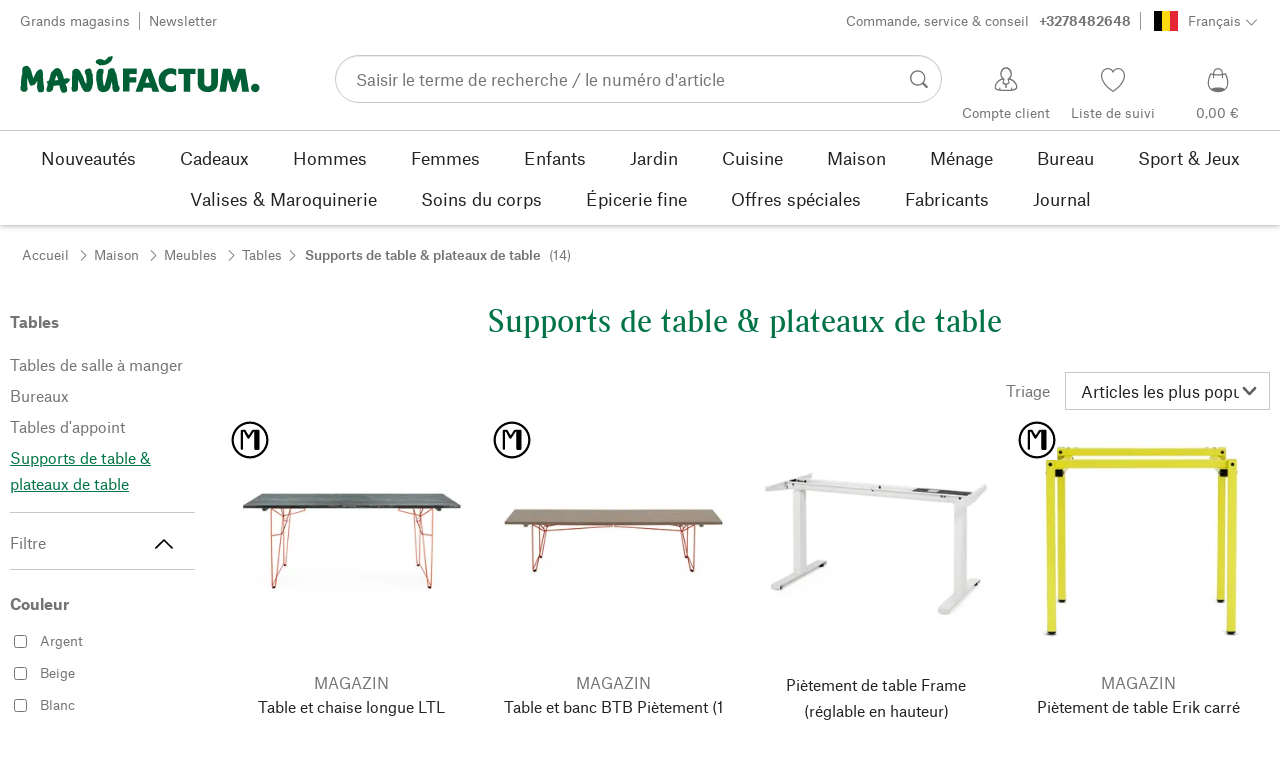

--- FILE ---
content_type: text/html; charset=utf-8
request_url: https://fr.manufactum.be/supports-table-plateaux-table-c199763/
body_size: 50460
content:
<!DOCTYPE html>
      <html lang="fr" class="mf-noscript render-web mf-mac_os ">
        <head>
          <!--# block name="defaultfallback" --><!--# endblock -->
          <meta charSet="utf-8" />
          <meta http-equiv="X-UA-Compatible" content="IE=edge" />
          <title data-react-helmet="true">Acheter des tréteaux &amp; plateaux de table robustes | Manufactum</title>
          <meta name="viewport" content="width=device-width, initial-scale=1" />
          <link rel="dns-prefetch" href="https://scripts.sirv.com" crossorigin />
          <link rel="dns-prefetch" href="https://assets.manufactum.de" crossorigin />
          <link rel="preconnect" href="https://scripts.sirv.com" crossorigin />
          <link rel="preconnect" href="https://assets.manufactum.de" crossorigin />
          <meta data-react-helmet="true" name="apple-mobile-web-app-title" content="manufactum"/><meta data-react-helmet="true" name="application-name" content="manufactum"/><meta data-react-helmet="true" name="msapplication-config" content="/sell/static/manufactum/meta/browserconfig.xml"/><meta data-react-helmet="true" name="theme-color" content="#ffffff"/><meta data-react-helmet="true" name="description" content="Chevalets &amp; plateaux de table chez Manufactum - Produits de haute qualité fabriqués à partir de matériaux classiques - Sélectionnés avec soin - Achetés consciemment - Durables et réparables"/><meta data-react-helmet="true" name="robots" content="index,follow"/><meta data-react-helmet="true" property="og:site_name" content="manufactum"/><meta data-react-helmet="true" property="og:title" content="Acheter des tréteaux &amp; plateaux de table robustes | Manufactum"/><meta data-react-helmet="true" property="og:type" content="website"/><meta data-react-helmet="true" property="og:description" content="Chevalets &amp; plateaux de table chez Manufactum - Produits de haute qualité fabriqués à partir de matériaux classiques - Sélectionnés avec soin - Achetés consciemment - Durables et réparables"/><meta data-react-helmet="true" property="og:url" content="https://fr.manufactum.be/supports-table-plateaux-table-c199763/"/><meta data-react-helmet="true" property="og:image" content="https://assets.manufactum.de/c/logos-icons/Manufactum_Signet.jpg"/>
          <link data-react-helmet="true" rel="apple-touch-icon" sizes="180x180" href="/sell/static/manufactum/meta/apple-touch-icon.png"/><link data-react-helmet="true" rel="icon" sizes="32x32" href="/sell/static/manufactum/meta/favicon-32x32.png" type="image/png"/><link data-react-helmet="true" rel="icon" sizes="16x16" href="/sell/static/manufactum/meta/favicon-16x16.png" type="image/png"/><link data-react-helmet="true" rel="manifest" href="/sell/static/manufactum/meta/site.webmanifest"/><link data-react-helmet="true" rel="mask-icon" href="/sell/static/manufactum/meta/safari-pinned-tab.svg" color="#005131"/><link data-react-helmet="true" rel="shortcut icon" href="/sell/static/manufactum/meta/favicon.ico"/><link data-react-helmet="true" rel="canonical" href="https://fr.manufactum.be/supports-table-plateaux-table-c199763/"/><link data-react-helmet="true" rel="alternate" href="https://www.manufactum.de/tischboecke-c199763/" hreflang="de-de"/><link data-react-helmet="true" rel="alternate" href="https://www.manufactum.at/tischboecke-c199763/" hreflang="de-at"/><link data-react-helmet="true" rel="alternate" href="https://www.manufactum.ch/tischboecke-c199763/" hreflang="de-ch"/><link data-react-helmet="true" rel="alternate" href="https://fr.manufactum.ch/supports-table-plateaux-table-c199763/" hreflang="fr-ch"/><link data-react-helmet="true" rel="alternate" href="https://www.manufactum.com/table-trestles-table-tops-c199763/" hreflang="en"/><link data-react-helmet="true" rel="alternate" href="https://de.manufactum.com/tischboecke-c199763/" hreflang="de"/><link data-react-helmet="true" rel="alternate" href="https://www.manufactum.nl/tafelpoten-tafelbladen-c199763/" hreflang="nl-nl"/><link data-react-helmet="true" rel="alternate" href="https://fr.manufactum-shop.lu/supports-table-plateaux-table-c199763/" hreflang="fr-lu"/><link data-react-helmet="true" rel="alternate" href="https://de.manufactum-shop.lu/tischboecke-tischplatten-c199763/" hreflang="de-lu"/><link data-react-helmet="true" rel="alternate" href="https://fr.manufactum.be/supports-table-plateaux-table-c199763/" hreflang="fr-be"/><link data-react-helmet="true" rel="alternate" href="https://nl.manufactum.be/tafelpoten-tafelbladen-c199763/" hreflang="nl-be"/><link data-react-helmet="true" rel="alternate" href="https://da.manufactum.dk/bordbukke-bordplader-c199763/" hreflang="da-dk"/><link data-react-helmet="true" rel="alternate" href="https://en.manufactum.dk/table-trestles-table-tops-c199763/" hreflang="en-dk"/>
          <script data-react-helmet="true" type="application/ld+json">{"itemListElement":[{"position":1,"item":{"name":"Maison","@id":"/maison-c198753/"},"@type":"ListItem"},{"position":2,"item":{"name":"Meubles","@id":"/meubles-c172260/"},"@type":"ListItem"},{"position":3,"item":{"name":"Tables","@id":"/tables-c172271/"},"@type":"ListItem"},{"position":4,"item":{"name":"Supports de table & plateaux de table","@id":"/supports-table-plateaux-table-c199763/"},"@type":"ListItem"}],"@context":"http://schema.org","@type":"BreadcrumbList"}</script><script data-react-helmet="true" type="application/ld+json">{"itemListElement":[{"position":1,"url":"https://fr.manufactum.be/table-chaise-longue-ltl-pietement-a30637/","@type":"ListItem"},{"position":2,"url":"https://fr.manufactum.be/table-banc-btb-pietement-a14377/","@type":"ListItem"},{"position":3,"url":"https://fr.manufactum.be/pietement-table-frame-a207678/","@type":"ListItem"},{"position":4,"url":"https://fr.manufactum.be/pietement-table-erik-a206418/","@type":"ListItem"},{"position":5,"url":"https://fr.manufactum.be/plaque-recouvrement-etagere-panton-wire-extended-a218123/","@type":"ListItem"},{"position":6,"url":"https://fr.manufactum.be/plateau-table-pietement-table-erik-niro-a205204/","@type":"ListItem"},{"position":7,"url":"https://fr.manufactum.be/tabouret-table-blok-a25422/","@type":"ListItem"},{"position":8,"url":"https://fr.manufactum.be/plateau-bureau-etagere-murale-rm3-a217506/","@type":"ListItem"},{"position":9,"url":"https://fr.manufactum.be/pietement-table-work-a216079/","@type":"ListItem"},{"position":10,"url":"https://fr.manufactum.be/kit-montage-btb-a202086/","@type":"ListItem"},{"position":11,"url":"https://fr.manufactum.be/pietement-table-eiermann-2-a213857/","@type":"ListItem"},{"position":12,"url":"https://fr.manufactum.be/pied-table-tt-a214314/","@type":"ListItem"},{"position":13,"url":"https://fr.manufactum.be/treteau-table-acier-brut-a66439/","@type":"ListItem"},{"position":14,"url":"https://fr.manufactum.be/kit-montage-ltl-a202085/","@type":"ListItem"}],"@context":"http://schema.org","@type":"ItemList"}</script>
          
          <script>if(!!window.MSInputMethodContext && !!document.documentMode) {
  document.documentElement.classList.add('mf-ie11');
}</script>
          <link data-chunk="category-page" rel="preload" as="style" href="/sell/static/manufactum/category-page.a79c70b21a37991db924.css">
<link data-chunk="search" rel="preload" as="style" href="/sell/static/manufactum/search.cac2bbf5b228d9d7908e.css">
<link data-chunk="pages" rel="preload" as="style" href="/sell/static/manufactum/pages.b2101fd56956340a77ca.css">
<link data-chunk="pages" rel="preload" as="script" href="/sell/static/manufactum/vendor-react.41e13b04760e9e33ef0f.js">
<link data-chunk="pages" rel="preload" as="script" href="/sell/static/manufactum/pages.ea7cff34ed14c13b6fa6.js">
<link data-chunk="search" rel="preload" as="script" href="/sell/static/manufactum/search.chunk.7f0f49fbc4a99edec740.js">
<link data-chunk="category-page" rel="preload" as="script" href="/sell/static/manufactum/vendors.chunk.4908cb56ad3115f018f2.js">
<link data-chunk="category-page" rel="preload" as="script" href="/sell/static/manufactum/9.chunk.713067bc64cf8b350c3c.js">
<link data-chunk="category-page" rel="preload" as="script" href="/sell/static/manufactum/category-page.chunk.362f052c603801e5a961.js">
          <link data-chunk="pages" rel="stylesheet" href="/sell/static/manufactum/pages.b2101fd56956340a77ca.css">
<link data-chunk="search" rel="stylesheet" href="/sell/static/manufactum/search.cac2bbf5b228d9d7908e.css">
<link data-chunk="category-page" rel="stylesheet" href="/sell/static/manufactum/category-page.a79c70b21a37991db924.css">
          <script id="__LOADABLE_REQUIRED_CHUNKS__" type="application/json">[187,96,9,933]</script><script id="__LOADABLE_REQUIRED_CHUNKS___ext" type="application/json">{"namedChunks":["search","category-page"]}</script>
<script async data-chunk="pages" src="/sell/static/manufactum/vendor-react.41e13b04760e9e33ef0f.js"></script>
<script async data-chunk="pages" src="/sell/static/manufactum/pages.ea7cff34ed14c13b6fa6.js"></script>
<script async data-chunk="search" src="/sell/static/manufactum/search.chunk.7f0f49fbc4a99edec740.js"></script>
<script async data-chunk="category-page" src="/sell/static/manufactum/vendors.chunk.4908cb56ad3115f018f2.js"></script>
<script async data-chunk="category-page" src="/sell/static/manufactum/9.chunk.713067bc64cf8b350c3c.js"></script>
<script async data-chunk="category-page" src="/sell/static/manufactum/category-page.chunk.362f052c603801e5a961.js"></script>
          <style>html { -webkit-text-size-adjust: 100%; }</style>
        </head>
        <body>
          <div id="sell-root"><div id="appRoot" class="mf-dNwSpWTV"><div class="visuallyHidden" aria-live="polite" aria-atomic="true"></div><div class="visuallyHidden" aria-live="assertive" aria-atomic="true"></div><span id="top" tabindex="-1"></span><a class="mf-KbPy1lFw" href="#content">Zum Inhalt springen</a><div class="root" data-test-offcanvas="true" data-test-offcanvas-state="false" headerText="Menu" headerCloseLabel="Fermer" country="[object Object]"><div class="mf-qXnCpCGF" role="dialog" aria-modal="true" aria-labelledby="offCanvasNavigationHeader"><header class="mf-oOwNyna5"><div class="mf-OCgsjEdI"><span id="offCanvasNavigationHeader" class="mf-hzTZR32z mf-K2EYXkQ8 mf-cUr2rXrq">Menu</span></div></header><div class="mf-cmF2Htqd"></div></div></div><div class="mf-n2BypCIo"><header class="mf-mslNP4J_" data-test-sell-header="true"><div class="mf-GZx5qB3M" data-test-sell-banner="true"><div class="mf-Vb9TM9T0"><div class="mf-W3GDP1Mf"><ul class="mf-dHEsJuMh"><li class="mf-CQIRYftm"><small class="mf-qTdvruCH"><a class="mf-voJwC7go" data-prio2="true" href="/grands-magasins-c199341/">Grands magasins</a></small></li><li class="mf-CQIRYftm"><small class="mf-qTdvruCH"><a class="mf-voJwC7go" data-prio2="true" href="/sabonner-a-newsletter-c201039/">Newsletter</a></small></li></ul><div class="mf-EXsILk6a"><ul class="mf-dHEsJuMh"><li class="mf-CQIRYftm"><small class="mf-qTdvruCH"><a class="mf-voJwC7go" data-prio2="true" href="/contact-c199446/">Commande, service &amp; conseil<span class="mf-MABxgEIs">+3278482648</span></a></small></li><li class="mf-CQIRYftm"><div class="mf-R9VMS9UO"><button class="mf-t0MGRtVR" type="button" id="menu-button-185d120c-70ac-4079-8bbe-dcd3cc9ab64c" aria-haspopup="true" aria-controls="menu-ea018864-71a2-4292-a56b-18ae16eefb3e" data-test-menu-button="true"><svg class="mf-MEaXz3ki mf-IAH9_FcL" viewBox="0 0 27 23" width="27" height="23"><rect fill="#FFFFFF" height="23" width="27"></rect><g><path fill="#020203" d="M0,0h9v23H0V0z"></path><path fill="#FFD910" d="M9,0h9v23H9V0z"></path><path fill="#E62736" d="M18,0h9v23h-9V0z"></path></g></svg><small class="mf-hzTZR32z mf-depXjb_l">Français</small><span class="mf-SVGKzfR1"><svg class="mf-uhntC1Gy mf-vNJdx8BK" viewBox="0 0 15 15" width="24" height="24"><path d="M14.7,3.7c-0.3-0.3-0.7-0.3-1,0L7.5,9.9L1.2,3.7c-0.3-0.3-0.7-0.3-1,0C0,4,0,4.4,0.3,4.7L7,11.3c0.1,0.1,0.3,0.2,0.5,0.2c0,0,0,0,0,0c0,0,0,0,0,0c0.2,0,0.3-0.1,0.5-0.2l6.7-6.6C15,4.4,15,4,14.7,3.7z"></path></svg></span></button><ul class="mf-FuX_mGXf" id="menu-ea018864-71a2-4292-a56b-18ae16eefb3e" role="menu" aria-labelledby="menu-button-185d120c-70ac-4079-8bbe-dcd3cc9ab64c" data-test-menu-button-list="true"><li class="mf-mT87BChH" role="none"><a class="mf-bKwbXZiV" href="https://fr.manufactum.be" role="menuitem">Français</a></li><li class="mf-mT87BChH" role="none"><a class="mf-bKwbXZiV" href="https://nl.manufactum.be" role="menuitem">Néerlandais</a></li></ul></div></li></ul></div></div></div></div><div class="mf-KEgbD2_n" data-test-sell-head-main="true"><div class="mf-ggCOddfa"><a href="/plan-site-c199459/" aria-haspopup="true" aria-expanded="false" aria-label="Menu" data-test-sell-menu-icon="true"><svg class="mf-uhntC1Gy mf-MhmRDaji" viewBox="0 0 28 28" width="24" height="24"><rect y="13.05" width="27.51" height="1.49"></rect><rect y="19.05" width="27.51" height="1.49"></rect><rect x="0.04" y="25.05" width="27.51" height="1.49"></rect><path d="M4.3,9L2.4,3.4h0V9h-1V2.3H3L4.9,7.6h0L6.8,2.3H8.4V9H7.3V3.4h0L5.3,9h-1Z" transform="translate(-0.2 -0.5)"></path><path d="M13.4,9H9.6V2.3h3.8V3.2H10.7V5h2.5V6H10.7V8.1h2.7V9Z" transform="translate(-0.2 -0.5)"></path><path d="M20,9H18.7L15.4,3.7h0V4c0,0.6.1,1.1,0.1,1.6V9h-1V2.3h1.3L19,7.6h0V2.3h1V9Z" transform="translate(-0.2 -0.5)"></path><path d="M26.6,2.3V6.6a2.77,2.77,0,0,1-.3,1.3,2,2,0,0,1-.9.9,3.19,3.19,0,0,1-1.4.3,2.35,2.35,0,0,1-1.9-.7,2.14,2.14,0,0,1-.7-1.8V2.3h1.1V6.5a1.34,1.34,0,0,0,.4,1.2,2.14,2.14,0,0,0,1.2.4,1.43,1.43,0,0,0,1.6-1.6V2.3h0.9Z" transform="translate(-0.2 -0.5)"></path></svg></a></div><div class="mf-bRtC8ksy"><div class="mf-xZH3FAgX"><a href="/" class="mf-b5WLenbj" data-test-sell-logo="true"><div class="mf-XtFYcKen"><svg xmlns="http://www.w3.org/2000/svg" viewBox="0 0 270 46" aria-label="Page d&#x27;accueil de Manufactum"><path style="fill:#005f35" d="M98.2 5.9c1-1 1-1.6 3-2 .3 0 .6.2.8.1.8-.4 2-1.4 2.2.5.2 2.6-1.4 2.3-1.1 3.8.1.6-2.8 2.8-4.1 3.7-1.3.9-4.1 1.5-5.8 1.7 0 0-2.7.2-3.2.2-.8.1-.9-.5-1.7-1 0 0-1.9-.7-2.5-1.4-.4-.5-.8-1.7-.6-2.1.3-.4 1.2-2 2.3-2.1.5 0 1.5-.6 2-.5.5 0 3.3.1 4.8 1.3.4.3 1 .2 1.3 0 .6-.3 1.6-1.3 2.6-2.2zm166.5 28.5c-2.6 0-4.8 2.1-4.8 4.8 0 2.6 2.1 4.8 4.8 4.8 2.6 0 4.8-2.1 4.8-4.8s-2.1-4.8-4.8-4.8zM8 14.4c-1.1-.1-2.6.3-3.4.7S3 16.3 2.7 17.5c-.4 1.3-.2 5.7-.2 6.4-.1.8-.5.5-.6 1.5-.7 3.4-.8 7.8-.9 11.1 0 .5-.5 1-.5 1.4v.7c0 1.2.2 2.6.3 3s.5.7 1.1.9c.2.1.5.7.8.8 1.4.3 3 .4 3.5.2.8-.2 2.4-2.4 2.4-3.2S8 38 8.1 36.4c.1-1.6.1-6.8.2-8.4 0-.2.1-.1.1-.1.4.8 1.3 4.9 2.1 6.6.5 1.1 1 2 1.8 2.2.6.2 1.9-.5 2.3-.7.4-.2 1 0 1.4-.2 1.2-.9 2.5-3 3.2-4.4.1-.1.1-.1.2 0 .1 1 0 2.7-.2 5.1s.4 4.2.5 4.9c.2.7.7 1.6 1.2 2.3s3.9.6 4.9-.1c.5-.4.9-1 .9-1.6 0-1 .6-1.4.5-2.5-.8-4.7-1.4-10.5-1.4-15.4 0-2.5-.4-4.3-.7-4.5-.7-.5-.7-1.2-1.4-1.4-.7-.2-2.2.4-3 .8-.6.3-.9 1-1.2 1.4-.2.3-.7.3-1 .8-.8 1.2-2.5 5-3.5 7-.1.1-.2.2-.2 0-.7-2.9-2.4-9-3.4-11-.2-.6-1-.7-1.2-1.1-.3-.4-.9-1.6-2.2-1.7zm64.5 17c-.5-1-.7-2.7-1.1-3.7-1.4-3.3-2.9-5.2-3.6-7.1-.5-1.3-2.1-2.3-3.4-2.9-.6-.3-2-.1-3.3.4-.4.1-.7.8-1 1-.7.4-1.2.9-1.4 1.5 0 1.5-.2 13.2-.3 17 0 .6-.3.8-.4 1.2-.1 1.3.4 3.8.8 4.3.5.5 3.4.6 5-.2.4-.2.7-.6.8-1s.5-.5.5-1.2c.1-2.4 0-8.5.2-10.3 0-.1.1-.1.1 0 .3 1.2 1.7 3.1 2.7 5.2.5 1 .5 1.8 1 2.7 1.4 2.6 2.7 4.5 3.3 4.9 1 .7 5.8.6 6.6-.6.4-.5 1.9-3 2.1-3.7.6-2.8 1.4-5.5 1-8.4-.4-2.4.1-4.6-.5-7-.1-.4-.5-.6-.7-1.1-.5-1.9-.3-4.3-2.4-5-1-.4-4.7.7-5.3 1.9-.4.7-.3 2.3 0 3.6.2.7.5.7.7 1.2 1 2.6 1.2 8.6.5 10.7-1.1-1.8-1.9-3.4-1.9-3.4zm50.6 1.8h7.6v-5.9h-7.6v-3.7h8.3v-6.1H116v25.8h7.1V33.2zm20.1-7.2l2.6 7.4h-5l2.4-7.4zM130 43.4h7.6L139 39h8.7l1.4 4.4h7.6l-9.5-25.8h-7.6L130 43.4zm45.7-25c-1.8-1-4.6-1.4-7.1-1.3-5.1.2-12.8 4.4-12.7 13.5.1 7.8 5.4 13.4 12.7 13.3 3.1 0 5-.4 7-1.7v-7.1c-1.4 1.2-2.8 2.3-5.1 2.3-3.2 0-7-1.5-7-6.9-.1-5 3.6-7.2 6.9-7.2 2.2 0 4.5 1.7 5.3 2.5v-7.4zm15.8 5.3h6v-6.1h-19.4v6.1h6.1v19.7h7.3V23.7zm19.8 20.2c6.4 0 11.4-3.8 11.4-10.5V17.6h-7.4V33c0 3.8-2.2 4.5-4 4.5s-4-.7-4-4.5V17.6h-7.4v15.9c0 7 5 10.4 11.4 10.4zm20.5-.5l2.1-14 4.7 14h4.7l4.9-14.2 1.8 14.2h7.7l-4.2-25.8h-8.2L241 31.1l-4.3-13.5h-8.2l-4.2 25.8h7.5zM87.5 39.8c.5 1.6 2.1 3.4 4.9 4.1 1.9.4 6.5-.6 7.7-2.8.4-.7.9-1.2 1.5-2.7.2-.5.4-1.9.5-2.4.6-1.7.8-3 1-3.5 0-.1.1-.1.2 0 .1.2.3 2.3.7 4.7.1.4-.2 1.3-.1 1.9.2 1.2.7 3.2 1.1 3.7s1 .9 2 .9c.9 0 2.7-.1 3.6-.4.6-.2 1-2.1 1.4-2.6.4-.4 0-1.8-.4-3.1-.2-.7-.7-1-.9-1.6-.5-1.7-1.4-8.1-2.3-12.4-.2-.8-1.5-2.8-1.6-3.7-.1-.8-.8-2.2-1.3-2.5-1.1-.6-3.6-.3-3.9-.2-.7.2-.5 1-1.4 1.3-.6.2-1 .7-1.1 1.2-.2 1.6-.4 3.1-.7 4.7-.7 3.5-2.9 11.1-3.1 12-.2.6-1.1.5-1.2-.2-.2-1.6-.7-3.9-.9-5.8-.1-1.5-.2-6.8.3-7.2s.6-4.2.2-4.8c-.5-.7-4.2-1-5.4-.3-.2.1-.8.7-1 1.4-.2.7-1 1-1.1 1.8-.3 2.2-.5 6-.5 8.2 0 .8.2 1.4.3 2.2.6 2.6 1.1 6.9 1.5 8.1zM49.4 28.9c2.2-.5 3.7-.6 3.9-.6.5 0 .6.5 1.2.4.5 0 1-.3 1.2 0 .3.4.4 1.1.2 1.8-.4 1.4-.8 1.7-1.7 2.3-.3.2-.2.7-.7 1-.7.3-1.6.7-2.4.9.3 1.1 1.1 2.6 1.8 4.4.2.7-.2.9 0 1.9.2.7.2 1.7-.2 2.1-.7 1.1-3.1 1.6-4 1.6-.8 0-1.4-.2-2.4-1.8-.7-1.1-1.4-3.7-2.1-6.7-1.6.2-3.1.4-4.4.5-.7 0-1.3.1-2 .1-.4 2.1-.7 3.8-.9 4.3-.3 1-1.1.7-1.6 1.9-.3.7-4.4 1-5 0-.5-.8-.5-1.7-.4-2.7.2-1.3.7-2.7 1.1-4 0-.2.1-.4.2-.6-.3-.5-.5-1-.4-1.5 0-.7-.7-.9-.6-1.8 0-.8 1.5-1.4 2.2-1.4h.2c.9-3.3 1.6-6.1 2-7.9.5-2.4 1.8-2 2.8-3.6.5-.7 1.4-1.6 2.2-2 1.6-.8 3.5-.8 5 .2 2.6 1.9 4.8 11.2 4.8 11.2zm-6.5 1.4c-.6-2.4-1.2-4.4-1.7-5.1-.7.9-1.4 3.1-2 5.6 1.3-.1 2.5-.3 3.7-.5z"></path></svg></div></a></div></div><div class="mf-nVDdqQBA mf-o6nKlqlv"><div class="mf-foihCvPk" data-test-sell-search-box="true"><form method="GET" action="/suche/" role="search" data-test-sell-search-form="true"><div class="mf-rsjRM5E1"><div class="mf-a5uaQo1M"><label class="mf-iwiiAwA4" for="searchbar-ddf37edb-d678-4c96-a5b6-745f83321adb">Saisir le terme de recherche / le numéro d&#x27;article</label><input aria-autocomplete="list" aria-controls="searchform-2ca43abe-0342-45f0-932c-5bcc739c4a6d" data-test-sell-search-input="true" id="searchbar-ddf37edb-d678-4c96-a5b6-745f83321adb" autoComplete="off" class="mf-yNalz9TN" name="q" placeholder="Saisir le terme de recherche / le numéro d&#x27;article" type="text" value=""/><button class="mf-C1GbQQfw" type="submit" data-test-sell-search-input-submit="true"><span class="mf-pkuBFUqK"><svg class="mf-uhntC1Gy mf-v74eHooM alt" viewBox="0 -0.3 22 22" width="24" height="24" aria-label="Rechercher"><title>Rechercher</title><path d="M21.4,19.4l-4.3-4.3c0,0,0,0-0.1-0.1c1.1-1.6,1.8-3.5,1.8-5.5c0-5.2-4.2-9.4-9.4-9.4c-5.2,0-9.4,4.2-9.4,9.4c0,5.2,4.2,9.4,9.4,9.4c2.1,0,4-0.7,5.6-1.9c0,0,0,0,0,0l4.3,4.3c0.6,0.6,1.4,0.6,1.9,0.1l0.2-0.2C22.1,20.8,22,20,21.4,19.4zM1.7,9.5c0-4.3,3.5-7.8,7.8-7.8s7.8,3.5,7.8,7.8c0,4.3-3.5,7.8-7.8,7.8S1.7,13.9,1.7,9.5z"></path></svg></span></button></div></div><div class="mf-tR_jqUZN mf-G7LAUrYP" id="searchform-2ca43abe-0342-45f0-932c-5bcc739c4a6d" data-test-sell-search-history-container="true"></div><div class="mf-bzs0GGov mf-G7LAUrYP" id="searchform-2ca43abe-0342-45f0-932c-5bcc739c4a6d" data-test-sell-search-suggestions-container="true"></div></form></div></div><div class="mf-Br8NGPey" data-test-sell-my-account="true"><a data-test-stelar-header-account="inactive" class="mf-Q4GYGz1x" href="/compteclient"><svg class="mf-tPpZtf4x mf-yMMx2xRM" viewBox="0 0 36 36" width="36" height="36"><path d="M22.2 15.5c1.1-1.2 1.7-2.8 1.7-4.6 0-3.7-2.6-6.7-5.8-6.7-3.2-.1-5.8 2.9-5.8 6.6 0 1.9.6 3.5 1.6 4.7-4.3 1.3-7.3 5.2-7.3 8.7 0 3.6 5.1 3.9 11.4 3.9 6.3.1 11.4-.5 11.4-3.9 0-3.5-2.9-7.4-7.2-8.7zm-8.6-4.3c0-2.7 1.9-5.5 4.4-5.5 2.4 0 4.5 2.8 4.5 5.5 0 1.7-.8 3.1-2 4-.5.2-1.1.5-1.1 1.1 0 .2.3.5.4.7l.7 2.5-2.5 1.2-2.3-1.2.6-2.6c0-.1.3-.4.3-.6 0-.5-.6-.9-1-1.1-1.2-.9-2-2.4-2-4zm12 14.9c-.2.1-.8.2-1.3.3l-.1-1.5c0-.2-.2-.4-.5-.4h-.2c-.2 0-.4.2-.4.5l.1 1.6c-1.5.1-3.2.2-5.1.2-1.9 0-4.1-.1-5.8-.2l.1-1.5c.1-.3-.1-.5-.4-.5h-.2c-.3-.1-.5.1-.5.4l-.1 1.5c-.3-.1-.7-.2-.8-.2-1.5-.4-2.6-.9-2.6-2 0-3.2 2.7-6.3 6.3-7.4 0 0 .9-.2 1 0 .1.2-.8 3.5-.8 3.5l3 1.7v2.2c0 .5.2.8.7.8h.1c.5-.1.7-.3.7-.9l-.2-2.1 3.1-1.9s-.8-2.7-.8-3.3c0-.2.9 0 .9 0 3.6 1.1 6.2 4.2 6.3 7.2 0 .8-1 1.6-2.5 2z"></path></svg><span class="mf-xx3TiJq6">Compte client</span></a></div><div class="mf-nxOFCFC1" data-test-sell-mini-notepad="true"><a data-test-stelar-header-wishlist="inactive" class="mf-Q4GYGz1x" href="/aide-memoire"><svg viewBox="-6 -7 36 36" width="36" height="36" class="mf-yMMx2xRM"><path d="M11.7,23.9C1.1,17,0,10.1,0,7.5C0,3.4,3,0,6.8,0c2,0,3.9,1,5.1,2.6L12,2.7l0.1-0.1C13.4,1,15.3,0,17.2,0 C20.9,0,24,3.4,24,7.5c0,2.6-1.1,9.5-11.7,16.4L12,24.1L11.7,23.9z M6.8,1.2C3.7,1.2,1.2,4,1.2,7.5c0,5,4,10.6,10.7,15.1l0.1,0.1 l0.1-0.1c6.7-4.5,10.7-10.1,10.7-15.1c0-3.5-2.5-6.3-5.6-6.3c-1.9,0-3.7,1.1-4.7,3l-0.5,1l-0.5-1C10.5,2.3,8.7,1.2,6.8,1.2z"></path></svg><span class="mf-xx3TiJq6">Liste de suivi</span></a></div><div class="mf-u1uFIXXK" data-test-sell-mini-cart="true"><a data-test-stelar-header-basket="inactive" class="mf-Q4GYGz1x mf-5kNdmZ06" href="/panier"><svg class="mf-Qyn0PGzU mf-yMMx2xRM" viewBox="0 0 36 36" width="36" height="36"><g><path d="M18 29.2c5.6 0 11-2.7 10.2-11.7-.3-3.3-2.1-6.8-2.4-7.4-.8.3-1.8.5-2.8.7-.3-3.3-1.6-5.7-5-5.7-3.3 0-4.6 2.4-5 5.7-1-.1-1.9-.3-2.7-.6-.5.8-1.9 4.2-2.4 7.4C6.6 26 12.4 29.2 18 29.2zm0-22.9c2.6 0 3.6 2 3.9 4.7-1.2.2-2.5.3-3.9.3-1.3 0-2.7-.1-3.9-.3.3-2.7 1.4-4.7 3.9-4.7zM9 18.1c.4-2.8 1.7-5.7 2.1-6.4.6.1 1.2.3 1.8.4v.7c0 .7 0 1.4.1 2.1h1.2c-.1-.7-.2-1.4-.2-2.2v-.4c1.2.2 2.6.3 4 .3s2.7-.1 3.9-.3v.4c0 .8 0 1.5-.1 2.2H23c.1-.7.1-1.4.1-2.1v-.7c.7-.2 1.3-.3 1.9-.5.3.5 1.8 3.5 2.1 6.5.4 3.9-.7 6.4-2.5 7.9-.6-.9-3.4-1.6-6.6-1.6-3.1 0-5.8.6-6.5 1.5-1.9-1.5-3.1-4.1-2.5-7.8z"></path></g></svg><span class="mf-xx3TiJq6">0,00 €</span></a></div><div class="mf-uNeZULYn" data-test-sell-navigation="true"><nav data-test-sell-flyout-navigation="true" aria-label="Menu Principal" class=""><ul class="mf-m1HFoIcf mf-jkWbEZQT"><li class="mf-_RqMt9TL mf-mmCbxmgi"><div class="mf-YeUvJyE0"><a data-test-sell-flyout-toplevellink="true" href="/nouveautes-c198241/" class="mf-sJUqPhQo"><span>Nouveautés</span></a></div></li><li class="mf-_RqMt9TL mf-mmCbxmgi"><div class="mf-YeUvJyE0"><a data-test-sell-flyout-toplevellink="true" href="/cadeaux-c199132/" class="mf-sJUqPhQo"><span>Cadeaux</span></a></div></li><li class="mf-_RqMt9TL mf-mmCbxmgi"><div class="mf-YeUvJyE0"><a data-test-sell-flyout-toplevellink="true" href="/hommes-c194451/" class="mf-sJUqPhQo"><span>Hommes</span></a></div></li><li class="mf-_RqMt9TL mf-mmCbxmgi"><div class="mf-YeUvJyE0"><a data-test-sell-flyout-toplevellink="true" href="/femmes-c194472/" class="mf-sJUqPhQo"><span>Femmes</span></a></div></li><li class="mf-_RqMt9TL mf-mmCbxmgi"><div class="mf-YeUvJyE0"><a data-test-sell-flyout-toplevellink="true" href="/enfants-c198636/" class="mf-sJUqPhQo"><span>Enfants</span></a></div></li><li class="mf-_RqMt9TL mf-mmCbxmgi"><div class="mf-YeUvJyE0"><a data-test-sell-flyout-toplevellink="true" href="/jardin-c172792/" class="mf-sJUqPhQo"><span>Jardin</span></a></div></li><li class="mf-_RqMt9TL mf-mmCbxmgi"><div class="mf-YeUvJyE0"><a data-test-sell-flyout-toplevellink="true" href="/cuisine-c198745/" class="mf-sJUqPhQo"><span>Cuisine</span></a></div></li><li class="mf-_RqMt9TL mf-mmCbxmgi"><div class="mf-YeUvJyE0"><a data-test-sell-flyout-toplevellink="true" href="/maison-c198753/" class="mf-sJUqPhQo"><span>Maison</span></a></div></li><li class="mf-_RqMt9TL mf-mmCbxmgi"><div class="mf-YeUvJyE0"><a data-test-sell-flyout-toplevellink="true" href="/menage-c202241/" class="mf-sJUqPhQo"><span>Ménage</span></a></div></li><li class="mf-_RqMt9TL mf-mmCbxmgi"><div class="mf-YeUvJyE0"><a data-test-sell-flyout-toplevellink="true" href="/bureau-c175242/" class="mf-sJUqPhQo"><span>Bureau</span></a></div></li><li class="mf-_RqMt9TL mf-mmCbxmgi"><div class="mf-YeUvJyE0"><a data-test-sell-flyout-toplevellink="true" href="/sport-jeux-c189822/" class="mf-sJUqPhQo"><span>Sport &amp; Jeux</span></a></div></li><li class="mf-_RqMt9TL mf-mmCbxmgi"><div class="mf-YeUvJyE0"><a data-test-sell-flyout-toplevellink="true" href="/valises-maroquinerie-c175685/" class="mf-sJUqPhQo"><span>Valises &amp; Maroquinerie</span></a></div></li><li class="mf-_RqMt9TL mf-mmCbxmgi"><div class="mf-YeUvJyE0"><a data-test-sell-flyout-toplevellink="true" href="/soins-corps-c172436/" class="mf-sJUqPhQo"><span>Soins du corps</span></a></div></li><li class="mf-_RqMt9TL mf-mmCbxmgi"><div class="mf-YeUvJyE0"><a data-test-sell-flyout-toplevellink="true" href="/epicerie-fine-c172112/" class="mf-sJUqPhQo"><span>Épicerie fine</span></a></div></li><li class="mf-_RqMt9TL mf-mmCbxmgi"><div class="mf-YeUvJyE0"><a data-test-sell-flyout-toplevellink="true" href="/offres-speciales-c189274/" class="mf-sJUqPhQo"><span>Offres spéciales</span></a></div></li><li class="mf-_RqMt9TL mf-mmCbxmgi"><div class="mf-YeUvJyE0"><a data-test-sell-flyout-toplevellink="true" href="/fabricants-c199727/" class="mf-sJUqPhQo"><span>Fabricants</span></a></div></li><li class="mf-_RqMt9TL mf-mmCbxmgi"><div class="mf-YeUvJyE0"><a data-test-sell-flyout-toplevellink="true" href="/journal-c199429/" class="mf-sJUqPhQo"><span>Journal</span></a></div></li></ul></nav></div><div class="mf-nVDdqQBA mf-ysJcJa72"><div class="mf-foihCvPk" data-test-sell-search-box="true"><form method="GET" action="/suche/" role="search" data-test-sell-search-form="true"><div class="mf-rsjRM5E1"><div class="mf-a5uaQo1M"><label class="mf-iwiiAwA4" for="searchbar-0c6cc641-4df5-43d3-8a11-65af97e7960c">Saisir le terme de recherche / le numéro d&#x27;article</label><input aria-autocomplete="list" aria-controls="searchform-2eb8e3ab-f13d-4445-a27f-bb9113da6377" data-test-sell-search-input="true" id="searchbar-0c6cc641-4df5-43d3-8a11-65af97e7960c" autoComplete="off" class="mf-yNalz9TN" name="q" placeholder="Saisir le terme de recherche / le numéro d&#x27;article" type="text" value=""/><button class="mf-C1GbQQfw" type="submit" data-test-sell-search-input-submit="true"><span class="mf-pkuBFUqK"><svg class="mf-uhntC1Gy mf-v74eHooM alt" viewBox="0 -0.3 22 22" width="24" height="24" aria-label="Rechercher"><title>Rechercher</title><path d="M21.4,19.4l-4.3-4.3c0,0,0,0-0.1-0.1c1.1-1.6,1.8-3.5,1.8-5.5c0-5.2-4.2-9.4-9.4-9.4c-5.2,0-9.4,4.2-9.4,9.4c0,5.2,4.2,9.4,9.4,9.4c2.1,0,4-0.7,5.6-1.9c0,0,0,0,0,0l4.3,4.3c0.6,0.6,1.4,0.6,1.9,0.1l0.2-0.2C22.1,20.8,22,20,21.4,19.4zM1.7,9.5c0-4.3,3.5-7.8,7.8-7.8s7.8,3.5,7.8,7.8c0,4.3-3.5,7.8-7.8,7.8S1.7,13.9,1.7,9.5z"></path></svg></span></button></div></div><div class="mf-tR_jqUZN mf-G7LAUrYP" id="searchform-2eb8e3ab-f13d-4445-a27f-bb9113da6377" data-test-sell-search-history-container="true"></div><div class="mf-bzs0GGov mf-G7LAUrYP" id="searchform-2eb8e3ab-f13d-4445-a27f-bb9113da6377" data-test-sell-search-suggestions-container="true"></div></form></div></div></div></header><div><div aria-hidden="true" class="mf-ceZ3vJ2p" data-test-stelar-overlay-background="true"></div><div aria-hidden="true" class="mf-mYCtuieo"><div class="mf-_qrDIOj3" aria-hidden="true"></div></div></div><div class="mf-ssY_ApUE"><div data-test-sell-category-page="true" data-cookie-banner-area="false"><div class="mf-lcPi8Yx_" data-test-sell-breadcrumb="true"><nav aria-label="Breadcrumb" class="mf-vIdadmGd"><ul class="mf-UgpUpkcn"><li class="mf-_6ZPSxXi"><small class="mf-hzTZR32z mf-depXjb_l"><span class="mf-h_EFCIsy"><a class="" data-prio2="true" href="/" rel="index">Accueil</a></span></small></li><li class="mf-_6ZPSxXi"><small class="mf-hzTZR32z mf-depXjb_l"><span class="mf-h_EFCIsy"><span class="mf-kYqP7xpa"><svg class="mf-uhntC1Gy mf-vNJdx8BK" viewBox="0 0 12 22" width="24" height="24"><path d="M11.3,10.3L11.3,10.3L1.7,0.7c-0.3-0.3-0.7-0.3-1,0L0.7,0.8c-0.3,0.3-0.3,0.7,0,1L9.9,11l-9.2,9.2c-0.3,0.3-0.3,0.7,0,1l0.1,0.1c0.3,0.3,0.7,0.3,1,0l9.6-9.6v0c0.2-0.2,0.3-0.4,0.3-0.7l0-0.1C11.6,10.7,11.5,10.5,11.3,10.3z"></path></svg></span><a class="" data-prio2="true" href="/maison-c198753/" rel="up up up">Maison</a></span></small></li><li class="mf-_6ZPSxXi"><small class="mf-hzTZR32z mf-depXjb_l"><span class="mf-h_EFCIsy"><span class="mf-kYqP7xpa"><svg class="mf-uhntC1Gy mf-vNJdx8BK" viewBox="0 0 12 22" width="24" height="24"><path d="M11.3,10.3L11.3,10.3L1.7,0.7c-0.3-0.3-0.7-0.3-1,0L0.7,0.8c-0.3,0.3-0.3,0.7,0,1L9.9,11l-9.2,9.2c-0.3,0.3-0.3,0.7,0,1l0.1,0.1c0.3,0.3,0.7,0.3,1,0l9.6-9.6v0c0.2-0.2,0.3-0.4,0.3-0.7l0-0.1C11.6,10.7,11.5,10.5,11.3,10.3z"></path></svg></span><a class="" data-prio2="true" href="/meubles-c172260/" rel="up up">Meubles</a></span></small></li><li class="mf-_6ZPSxXi"><small class="mf-hzTZR32z mf-depXjb_l"><span class="mf-h_EFCIsy"><span class="mf-kYqP7xpa"><svg class="mf-uhntC1Gy mf-vNJdx8BK" viewBox="0 0 12 22" width="24" height="24"><path d="M11.3,10.3L11.3,10.3L1.7,0.7c-0.3-0.3-0.7-0.3-1,0L0.7,0.8c-0.3,0.3-0.3,0.7,0,1L9.9,11l-9.2,9.2c-0.3,0.3-0.3,0.7,0,1l0.1,0.1c0.3,0.3,0.7,0.3,1,0l9.6-9.6v0c0.2-0.2,0.3-0.4,0.3-0.7l0-0.1C11.6,10.7,11.5,10.5,11.3,10.3z"></path></svg></span><a class="" data-prio2="true" href="/tables-c172271/" rel="up">Tables</a><span class="mf-kYqP7xpa mf-VTzhwLqs"><svg class="mf-uhntC1Gy mf-vNJdx8BK" viewBox="0 0 12 22" width="24" height="24"><path d="M11.3,10.3L11.3,10.3L1.7,0.7c-0.3-0.3-0.7-0.3-1,0L0.7,0.8c-0.3,0.3-0.3,0.7,0,1L9.9,11l-9.2,9.2c-0.3,0.3-0.3,0.7,0,1l0.1,0.1c0.3,0.3,0.7,0.3,1,0l9.6-9.6v0c0.2-0.2,0.3-0.4,0.3-0.7l0-0.1C11.6,10.7,11.5,10.5,11.3,10.3z"></path></svg></span></span></small></li><li class="mf-_6ZPSxXi last" aria-current="true"><small class="mf-hzTZR32z mf-depXjb_l"><span class="mf-uIXBvRQx">Supports de table &amp; plateaux de table</span></small><small class="mf-hzTZR32z mf-depXjb_l"><span class="mf-OQqfTuwu">(14)</span></small></li></ul></nav></div><main id="content" class="mf-bQiPcNox"><div class="mf-_X3RCDjw"><div><div class="mf-KEUmH1_B"><div class="mf-OdA55zwH"><label class="mf-NDgyzOxz mf-Fa4vgijC"><span class="mf-hzTZR32z mf-xPuHr8aN">Catégorie</span></label><div class="mf-cl2xy18p"><select data-test-sell-mobile-local-navi="true" aria-label="Catégorie" class="mf-C1KOShMV"><option value="preselect" data-test-sell-mobile-local-navi-title="true" selected="">Toutes catégories</option><optgroup label="Tables"><option value="/tables-salle-a-manger-c172272/" data-test-sell-local-navi-link="true">Tables de salle à manger</option><option value="/bureaux-c172273/" data-test-sell-local-navi-link="true">Bureaux</option><option value="/tables-dappoint-c199068/" data-test-sell-local-navi-link="true">Tables d&#x27;appoint</option><option value="/supports-table-plateaux-table-c199763/" data-test-sell-local-navi-link="true">Supports de table &amp; plateaux de table</option></optgroup></select></div></div><div aria-hidden="true" class="mf-CDLk0mrn" data-test-stelar-overlay-background="true"></div><div aria-hidden="true" class="mf-wcb257qN"><div aria-hidden="true" class="mf-SBX_slNw" data-test-sell-drawer="true"><div class="mf-XkbPHQUW" role="dialog" aria-modal="true" aria-labelledby="drawerTitle-af7c9d35-4da3-4208-afc7-6477c70842e6" data-test-stelar-drawer-content="true"><section class="mf-qNBTyoNk"><header class="mf-e4hIpl5u"><button type="button" aria-label="Retour" class="mf-rymJz8hr" data-test-stelar-overlay-back-button="true"><svg class="mf-uhntC1Gy mf-fuwn4nBk" viewBox="0 0 12 22" width="24" height="24"><path d="m 0.875,10.3 0,0 9.6,-9.6 c 0.3,-0.3 0.7,-0.3 1,0 l 0,0.1 c 0.3,0.3 0.3,0.7 0,1 l -9.2,9.2 9.2,9.2 c 0.3,0.3 0.3,0.7 0,1 l -0.1,0.1 c -0.3,0.3 -0.7,0.3 -1,0 l -9.6,-9.6 0,0 c -0.2,-0.2 -0.3,-0.4 -0.3,-0.7 l 0,-0.1 c 0.1,-0.2 0.2,-0.4 0.4,-0.6 z"></path></svg></button><h2 id="drawerTitle-af7c9d35-4da3-4208-afc7-6477c70842e6" class="mf-vZywcKb7">Tables</h2><button type="button" class="mf-KAekMrIW" aria-label="Fermer" data-test-stelar-overlay-close-button="true"><svg class="mf-uhntC1Gy mf-fuwn4nBk" viewBox="0 0 19 19" width="24" height="24"><path d="M9.5,8.4L1.8,0.7c-0.3-0.3-0.7-0.3-1,0L0.7,0.8c-0.3,0.3-0.3,0.7,0,1l7.7,7.7l-7.7,7.7c-0.3,0.3-0.3,0.7,0,1l0.1,0.1c0.3,0.3,0.7,0.3,1,0l7.7-7.7l7.7,7.7c0.3,0.3,0.7,0.3,1,0l0.1-0.1c0.3-0.3,0.3-0.7,0-1l-7.7-7.7l7.7-7.7c0.3-0.3,0.3-0.7,0-1l-0.1-0.1c-0.3-0.3-0.7-0.3-1,0L9.5,8.4z"></path></svg></button></header><div class="mf-jB3GviKf"><ul class="mf-LvRtHSfF" aria-labelledby="list-subheader-0"><li><a class="mf-VDDk82Kh" href="/tables-salle-a-manger-c172272/">Tables de salle à manger</a></li><li><a class="mf-VDDk82Kh" href="/bureaux-c172273/">Bureaux</a></li><li><a class="mf-VDDk82Kh" href="/tables-dappoint-c199068/">Tables d&#x27;appoint</a></li><li><a class="mf-VDDk82Kh" href="/supports-table-plateaux-table-c199763/">Supports de table &amp; plateaux de table</a></li></ul></div></section></div></div></div></div><div class="mf-EeFWSeKP"><div class="mf-Lnccme47"><aside class="mf-KPR0dchN" data-test-sell-local-navi="true" aria-label="Sous-catégories"><span class="mf-hzTZR32z mf-cUr2rXrq"><header class="mf-_xMSvX5F" data-test-sell-local-navi-title="true"><a href="/tables-c172271/" data-prio2="true">Tables</a></header></span><ul class="mf-yeCkuLiZ"><li><a href="/tables-salle-a-manger-c172272/" class="mf-UwVmE1zi" data-test-sell-local-navi-link="true"><span data-test-sell-local-navi-link-text="true">Tables de salle à manger</span></a></li><li><a href="/bureaux-c172273/" class="mf-UwVmE1zi" data-test-sell-local-navi-link="true"><span data-test-sell-local-navi-link-text="true">Bureaux</span></a></li><li><a href="/tables-dappoint-c199068/" class="mf-UwVmE1zi" data-test-sell-local-navi-link="true"><span data-test-sell-local-navi-link-text="true">Tables d&#x27;appoint</span></a></li><li><a href="/supports-table-plateaux-table-c199763/" class="mf-UwVmE1zi mf-Mn7bdY21" data-test-sell-local-navi-link="true"><span data-test-sell-local-navi-link-text="true">Supports de table &amp; plateaux de table</span></a></li></ul></aside></div></div></div><section class="mf-z4cRGSU1" aria-label="Filtre" data-test-sell-facet-filter="true"><div class="mf-mmOOynzl mf-PGAnEMVs open"><button class="mf-Zn3SFiCw mf-Ssjtr_Ba mf-MD_B4M9Z mf-RRG9rHbH" tabindex="0" type="button" aria-expanded="true" aria-controls="facetfilters"><span class="mf-fxIkcmIs"><svg class="mf-uhntC1Gy mf-v74eHooM" viewBox="0 0 15 15" width="24" height="24"><path d="M14.7,11.3c-0.3,0.3-0.7,0.3-1,0L7.5,5.1l-6.3,6.2c-0.3,0.3-0.7,0.3-1,0c-0.3-0.3-0.3-0.7,0-1L7,3.7c0.1-0.1,0.3-0.2,0.5-0.2c0,0,0,0,0,0c0,0,0,0,0,0c0.2,0,0.3,0.1,0.5,0.2l6.7,6.6C15,10.6,15,11,14.7,11.3z"></path></svg></span><span class="mf-Cm7KxFz2"><div class="mf-mymOo1vd">Filtre</div></span></button></div><div id="facetfilters" class="mf-Rf39eYK1 mf-y5307E5C mf-n1UAQkfo"><form method="GET"><input name="q" type="hidden"/><input name="stp" type="hidden"/><div class=""><div class="mf-i5aB6_f5 mf-qdWB1t71 mf-FAEZ8CVc" data-test-sell-facet-filter-name="color"><span class="mf-xlbcd8ao mf-amqlsneD" data-test-stelar-accordion-item-id="color"><button class="mf-Zn3SFiCw mf-Ssjtr_Ba mf-MD_B4M9Z mf-RRG9rHbH" tabindex="0" type="button" aria-expanded="true" aria-controls="option-0" id="accordion-item-d074b627-514d-43a1-ae59-ea23b4c44fa8"><span class="mf-fxIkcmIs"><span class="mf-pFAS2Zys"><svg class="mf-uhntC1Gy mf-v74eHooM" viewBox="0 0 15 15" width="24" height="24"><path d="M14.7,11.3c-0.3,0.3-0.7,0.3-1,0L7.5,5.1l-6.3,6.2c-0.3,0.3-0.7,0.3-1,0c-0.3-0.3-0.3-0.7,0-1L7,3.7c0.1-0.1,0.3-0.2,0.5-0.2c0,0,0,0,0,0c0,0,0,0,0,0c0.2,0,0.3,0.1,0.5,0.2l6.7,6.6C15,10.6,15,11,14.7,11.3z"></path></svg></span></span><span class="mf-Cm7KxFz2"><span><span class="mf-HCCHLKDq"><span class=""><div data-test-sell-facet-filter-facet-heading="color"><div class="mf-crdlf3dg">Couleur</div></div></span></span></span></span></button></span><div aria-hidden="false" class="mf-ljWcUnIQ mf-amqlsneD" id="option-0" role="region" aria-labelledby="accordion-item-d074b627-514d-43a1-ae59-ea23b4c44fa8"><div><div id="facetTextListId-color" class="mf-eMMDmPRO"><div data-test-sell-facet-filter-facets="true" class="mf-u7xULgj9"><label for="color-Argent" class="labelElement"><input type="checkbox" id="color-Argent" name="Argent" data-facet-filter="color" data-facet-value="Argent" class="mf-CiEirCVW" value="Argent"/><span class="mf-Ga6vEuG0"><small class="mf-hzTZR32z mf-depXjb_l">Argent</small></span></label></div><div data-test-sell-facet-filter-facets="true" class="mf-u7xULgj9"><label for="color-Beige" class="labelElement"><input type="checkbox" id="color-Beige" name="Beige" data-facet-filter="color" data-facet-value="Beige" class="mf-CiEirCVW" value="Beige"/><span class="mf-Ga6vEuG0"><small class="mf-hzTZR32z mf-depXjb_l">Beige</small></span></label></div><div data-test-sell-facet-filter-facets="true" class="mf-u7xULgj9"><label for="color-Blanc" class="labelElement"><input type="checkbox" id="color-Blanc" name="Blanc" data-facet-filter="color" data-facet-value="Blanc" class="mf-CiEirCVW" value="Blanc"/><span class="mf-Ga6vEuG0"><small class="mf-hzTZR32z mf-depXjb_l">Blanc</small></span></label></div><div data-test-sell-facet-filter-facets="true" class="mf-u7xULgj9"><label for="color-Bleu" class="labelElement"><input type="checkbox" id="color-Bleu" name="Bleu" data-facet-filter="color" data-facet-value="Bleu" class="mf-CiEirCVW" value="Bleu"/><span class="mf-Ga6vEuG0"><small class="mf-hzTZR32z mf-depXjb_l">Bleu</small></span></label></div><div data-test-sell-facet-filter-facets="true" class="mf-u7xULgj9"><label for="color-Gris" class="labelElement"><input type="checkbox" id="color-Gris" name="Gris" data-facet-filter="color" data-facet-value="Gris" class="mf-CiEirCVW" value="Gris"/><span class="mf-Ga6vEuG0"><small class="mf-hzTZR32z mf-depXjb_l">Gris</small></span></label></div><div data-test-sell-facet-filter-facets="true" class="mf-u7xULgj9"><label for="color-Jaune" class="labelElement"><input type="checkbox" id="color-Jaune" name="Jaune" data-facet-filter="color" data-facet-value="Jaune" class="mf-CiEirCVW" value="Jaune"/><span class="mf-Ga6vEuG0"><small class="mf-hzTZR32z mf-depXjb_l">Jaune</small></span></label></div><div data-test-sell-facet-filter-facets="true" class="mf-u7xULgj9"><label for="color-Noir" class="labelElement"><input type="checkbox" id="color-Noir" name="Noir" data-facet-filter="color" data-facet-value="Noir" class="mf-CiEirCVW" value="Noir"/><span class="mf-Ga6vEuG0"><small class="mf-hzTZR32z mf-depXjb_l">Noir</small></span></label></div><div data-test-sell-facet-filter-facets="true" class="mf-u7xULgj9"><label for="color-Orange" class="labelElement"><input type="checkbox" id="color-Orange" name="Orange" data-facet-filter="color" data-facet-value="Orange" class="mf-CiEirCVW" value="Orange"/><span class="mf-Ga6vEuG0"><small class="mf-hzTZR32z mf-depXjb_l">Orange</small></span></label></div></div></div></div></div><div class="mf-i5aB6_f5 mf-qdWB1t71 mf-FAEZ8CVc" data-test-sell-facet-filter-name="manufacturer"><span class="mf-xlbcd8ao" data-test-stelar-accordion-item-id="manufacturer"><button class="mf-Zn3SFiCw mf-Ssjtr_Ba mf-MD_B4M9Z" tabindex="0" type="button" aria-expanded="false" aria-controls="option-1" id="accordion-item-7c063491-3436-4682-9cd3-be3121353f2a"><span class="mf-fxIkcmIs"><span class="mf-pFAS2Zys"><svg class="mf-uhntC1Gy mf-v74eHooM" viewBox="0 0 15 15" width="24" height="24"><path d="M14.7,3.7c-0.3-0.3-0.7-0.3-1,0L7.5,9.9L1.2,3.7c-0.3-0.3-0.7-0.3-1,0C0,4,0,4.4,0.3,4.7L7,11.3c0.1,0.1,0.3,0.2,0.5,0.2c0,0,0,0,0,0c0,0,0,0,0,0c0.2,0,0.3-0.1,0.5-0.2l6.7-6.6C15,4.4,15,4,14.7,3.7z"></path></svg></span></span><span class="mf-Cm7KxFz2"><span><span class="mf-HCCHLKDq"><span class=""><div data-test-sell-facet-filter-facet-heading="manufacturer"><div class="mf-crdlf3dg">Fabricant</div></div></span></span></span></span></button></span><div aria-hidden="true" class="mf-ljWcUnIQ" id="option-1" role="region" aria-labelledby="accordion-item-7c063491-3436-4682-9cd3-be3121353f2a"><div><div id="facetTextListId-manufacturer" class="mf-eMMDmPRO"><div data-test-sell-facet-filter-facets="true" class="mf-u7xULgj9"><label for="manufacturer-MAGAZIN" class="labelElement"><input type="checkbox" id="manufacturer-MAGAZIN" name="MAGAZIN" data-facet-filter="manufacturer" data-facet-value="MAGAZIN" class="mf-CiEirCVW" value="MAGAZIN"/><span class="mf-Ga6vEuG0"><small class="mf-hzTZR32z mf-depXjb_l">MAGAZIN</small></span></label></div><div data-test-sell-facet-filter-facets="true" class="mf-u7xULgj9"><label for="manufacturer-MONTANA" class="labelElement"><input type="checkbox" id="manufacturer-MONTANA" name="MONTANA" data-facet-filter="manufacturer" data-facet-value="MONTANA" class="mf-CiEirCVW" value="MONTANA"/><span class="mf-Ga6vEuG0"><small class="mf-hzTZR32z mf-depXjb_l">MONTANA</small></span></label></div><div data-test-sell-facet-filter-facets="true" class="mf-u7xULgj9"><label for="manufacturer-Richard Lampert" class="labelElement"><input type="checkbox" id="manufacturer-Richard Lampert" name="Richard Lampert" data-facet-filter="manufacturer" data-facet-value="Richard Lampert" class="mf-CiEirCVW" value="Richard Lampert"/><span class="mf-Ga6vEuG0"><small class="mf-hzTZR32z mf-depXjb_l">Richard Lampert</small></span></label></div><div data-test-sell-facet-filter-facets="true" class="mf-u7xULgj9"><label for="manufacturer-TIPTOE" class="labelElement"><input type="checkbox" id="manufacturer-TIPTOE" name="TIPTOE" data-facet-filter="manufacturer" data-facet-value="TIPTOE" class="mf-CiEirCVW" value="TIPTOE"/><span class="mf-Ga6vEuG0"><small class="mf-hzTZR32z mf-depXjb_l">TIPTOE</small></span></label></div></div></div></div></div><div class="mf-i5aB6_f5 mf-qdWB1t71 mf-FAEZ8CVc" data-test-sell-facet-filter-name="availability"><span class="mf-xlbcd8ao" data-test-stelar-accordion-item-id="availability"><button class="mf-Zn3SFiCw mf-Ssjtr_Ba mf-MD_B4M9Z" tabindex="0" type="button" aria-expanded="false" aria-controls="option-2" id="accordion-item-0dc059bc-700b-4528-ba41-41671534f8fc"><span class="mf-fxIkcmIs"><span class="mf-pFAS2Zys"><svg class="mf-uhntC1Gy mf-v74eHooM" viewBox="0 0 15 15" width="24" height="24"><path d="M14.7,3.7c-0.3-0.3-0.7-0.3-1,0L7.5,9.9L1.2,3.7c-0.3-0.3-0.7-0.3-1,0C0,4,0,4.4,0.3,4.7L7,11.3c0.1,0.1,0.3,0.2,0.5,0.2c0,0,0,0,0,0c0,0,0,0,0,0c0.2,0,0.3-0.1,0.5-0.2l6.7-6.6C15,4.4,15,4,14.7,3.7z"></path></svg></span></span><span class="mf-Cm7KxFz2"><span><span class="mf-HCCHLKDq"><span class=""><div data-test-sell-facet-filter-facet-heading="availability"><div class="mf-crdlf3dg">Disponibilité</div></div></span></span></span></span></button></span><div aria-hidden="true" class="mf-ljWcUnIQ" id="option-2" role="region" aria-labelledby="accordion-item-0dc059bc-700b-4528-ba41-41671534f8fc"><div><div id="facetTextListId-availability" class="mf-eMMDmPRO"><div data-test-sell-facet-filter-facets="true" class="mf-u7xULgj9"><label for="availability-afficher les articles disponibles immédiatement" class="labelElement"><input type="checkbox" id="availability-afficher les articles disponibles immédiatement" name="afficher les articles disponibles immédiatement" data-facet-filter="availability" data-facet-value="afficher les articles disponibles immédiatement" class="mf-CiEirCVW" value="afficher les articles disponibles immédiatement"/><span class="mf-Ga6vEuG0"><small class="mf-hzTZR32z mf-depXjb_l">afficher les articles disponibles immédiatement</small></span></label></div></div></div></div></div><div class="mf-i5aB6_f5 mf-qdWB1t71 mf-FAEZ8CVc" data-test-sell-facet-filter-name="price"><span class="mf-xlbcd8ao" data-test-stelar-accordion-item-id="price"><button class="mf-Zn3SFiCw mf-Ssjtr_Ba mf-MD_B4M9Z" tabindex="0" type="button" aria-expanded="false" aria-controls="option-3" id="accordion-item-fbb4c7b2-b475-4cce-8bd5-02ffd439f93e"><span class="mf-fxIkcmIs"><span class="mf-pFAS2Zys"><svg class="mf-uhntC1Gy mf-v74eHooM" viewBox="0 0 15 15" width="24" height="24"><path d="M14.7,3.7c-0.3-0.3-0.7-0.3-1,0L7.5,9.9L1.2,3.7c-0.3-0.3-0.7-0.3-1,0C0,4,0,4.4,0.3,4.7L7,11.3c0.1,0.1,0.3,0.2,0.5,0.2c0,0,0,0,0,0c0,0,0,0,0,0c0.2,0,0.3-0.1,0.5-0.2l6.7-6.6C15,4.4,15,4,14.7,3.7z"></path></svg></span></span><span class="mf-Cm7KxFz2"><span><span class="mf-HCCHLKDq"><span class=""><div data-test-sell-facet-filter-facet-heading="price"><div class="mf-crdlf3dg">Prix</div></div></span></span></span></span></button></span><div aria-hidden="true" class="mf-ljWcUnIQ" id="option-3" role="region" aria-labelledby="accordion-item-fbb4c7b2-b475-4cce-8bd5-02ffd439f93e"><div><div id="facetTextListId-price" class="mf-eMMDmPRO"><div data-test-sell-facet-filter-facets="true" class="mf-u7xULgj9"><label for="price-50 - 100 €" class="labelElement"><input type="checkbox" id="price-50 - 100 €" name="50 - 100 €" data-facet-filter="price" data-facet-value="50 - 100 €" class="mf-CiEirCVW" value="50 - 100 €"/><span class="mf-Ga6vEuG0"><small class="mf-hzTZR32z mf-depXjb_l">50 - 100 €</small></span></label></div><div data-test-sell-facet-filter-facets="true" class="mf-u7xULgj9"><label for="price-100 - 200 €" class="labelElement"><input type="checkbox" id="price-100 - 200 €" name="100 - 200 €" data-facet-filter="price" data-facet-value="100 - 200 €" class="mf-CiEirCVW" value="100 - 200 €"/><span class="mf-Ga6vEuG0"><small class="mf-hzTZR32z mf-depXjb_l">100 - 200 €</small></span></label></div><div data-test-sell-facet-filter-facets="true" class="mf-u7xULgj9"><label for="price-200 - 500 €" class="labelElement"><input type="checkbox" id="price-200 - 500 €" name="200 - 500 €" data-facet-filter="price" data-facet-value="200 - 500 €" class="mf-CiEirCVW" value="200 - 500 €"/><span class="mf-Ga6vEuG0"><small class="mf-hzTZR32z mf-depXjb_l">200 - 500 €</small></span></label></div><div data-test-sell-facet-filter-facets="true" class="mf-u7xULgj9"><label for="price-à partir de 500 €" class="labelElement"><input type="checkbox" id="price-à partir de 500 €" name="à partir de 500 €" data-facet-filter="price" data-facet-value="à partir de 500 €" class="mf-CiEirCVW" value="à partir de 500 €"/><span class="mf-Ga6vEuG0"><small class="mf-hzTZR32z mf-depXjb_l">à partir de 500 €</small></span></label></div></div></div></div></div></div><div class="mf-SMWZS9Zx"><button type="button" class="mf-rvAP3Son mf-cX7x8Qlh mf-WV1dkIrz"><span class="mf-lHzPz8TD"><span class="mf-UpvG29mB">Appliquer un filtre</span></span></button></div></form></div></section></div><div class="mf-Qz_IbqTD"><header class="mf-Lrghpz76 mf-_mnf_nDP"><h1 data-test-stelar-headline="true" class="mf-BksdUEaq mf-b5ydi6LZ mf-Xkf4V7Gp">Supports de table &amp; plateaux de table</h1></header><div class="mf-Na5YhsJW"><div class="mf-KzdSjQSm"><div class="mf-jHVlZ9eI"><div class="mf-OdA55zwH"><label for="sortSelect" class="mf-NDgyzOxz mf-Fa4vgijC"><span class="mf-hzTZR32z mf-xPuHr8aN">Triage</span></label><div class="mf-cl2xy18p"><select data-test-sell-product-sort="true" aria-label="Triage" class="mf-C1KOShMV" id="sortSelect" name="sortSelect"><option value="Articles les plus populaires" selected="">Articles les plus populaires</option><option value="Prix décroissant">Prix décroissant</option><option value="Prix croissant">Prix croissant</option><option value="Nouveautés">Nouveautés</option></select></div></div><div aria-hidden="true" class="mf-CDLk0mrn" data-test-stelar-overlay-background="true"></div><div aria-hidden="true" class="mf-wcb257qN"><div aria-hidden="true" class="mf-SBX_slNw" data-test-sell-drawer="true"><div class="mf-XkbPHQUW" role="dialog" aria-modal="true" aria-labelledby="drawerTitle-885745f5-77e1-4cce-a84e-938ebc7910da" data-test-stelar-drawer-content="true"><section class="mf-qNBTyoNk"><header class="mf-e4hIpl5u"><h2 id="drawerTitle-885745f5-77e1-4cce-a84e-938ebc7910da" class="mf-vZywcKb7">Triage</h2><button type="button" class="mf-KAekMrIW" aria-label="Fermer" data-test-stelar-overlay-close-button="true"><svg class="mf-uhntC1Gy mf-fuwn4nBk" viewBox="0 0 19 19" width="24" height="24"><path d="M9.5,8.4L1.8,0.7c-0.3-0.3-0.7-0.3-1,0L0.7,0.8c-0.3,0.3-0.3,0.7,0,1l7.7,7.7l-7.7,7.7c-0.3,0.3-0.3,0.7,0,1l0.1,0.1c0.3,0.3,0.7,0.3,1,0l7.7-7.7l7.7,7.7c0.3,0.3,0.7,0.3,1,0l0.1-0.1c0.3-0.3,0.3-0.7,0-1l-7.7-7.7l7.7-7.7c0.3-0.3,0.3-0.7,0-1l-0.1-0.1c-0.3-0.3-0.7-0.3-1,0L9.5,8.4z"></path></svg></button></header><div class="mf-jB3GviKf"><ul class="mf-LvRtHSfF" aria-labelledby="list-subheader-0"><li><a class="mf-VDDk82Kh" href="/supports-table-plateaux-table-c199763/?sortby=">Articles les plus populaires</a></li><li><a class="mf-VDDk82Kh" href="/supports-table-plateaux-table-c199763/?sortby=price_dsc">Prix décroissant</a></li><li><a class="mf-VDDk82Kh" href="/supports-table-plateaux-table-c199763/?sortby=price_asc">Prix croissant</a></li><li><a class="mf-VDDk82Kh" href="/supports-table-plateaux-table-c199763/?sortby=new_in">Nouveautés</a></li></ul></div></section></div></div></div></div></div></div><div class="mf-FOIKdsvm"><ul class="mf-SVlBJ1YF" data-test-sell-product-list="true"><li class="mf-a2r80AHB"><div class="mf-asuU9UxH" data-test-sell-product-tile="true"><div class="mf-sMxzgxyg"><a href="/table-chaise-longue-ltl-pietement-a30637/" class="mf-OjkWKS5C" data-test-sell-product-link="true"><div class="mf-cjhOdo_Q"><div class="mf-vlkQ2h7P"><div class="mf-atcPf7cE"><div class="mf-RDTsXoT0"></div><img class="mf-ifazIeel" src="https://assets.manufactum.de/p/030/030637/30637_01.jpg/table-chaise-longue-ltl-pietement.jpg?profile=produktliste_32" alt=""/><img data-test-sell-product-image="true" class="mf-AWz32oIh" src="https://assets.manufactum.de/p/030/030637/30637_01.jpg/table-chaise-longue-ltl-pietement.jpg?profile=produktliste_750" srcSet="https://assets.manufactum.de/p/030/030637/30637_01.jpg/table-chaise-longue-ltl-pietement.jpg?profile=produktliste_150 150w, https://assets.manufactum.de/p/030/030637/30637_01.jpg/table-chaise-longue-ltl-pietement.jpg?profile=produktliste_200 200w, https://assets.manufactum.de/p/030/030637/30637_01.jpg/table-chaise-longue-ltl-pietement.jpg?profile=produktliste_300 300w, https://assets.manufactum.de/p/030/030637/30637_01.jpg/table-chaise-longue-ltl-pietement.jpg?profile=produktliste_400 400w, https://assets.manufactum.de/p/030/030637/30637_01.jpg/table-chaise-longue-ltl-pietement.jpg?profile=produktliste_500 500w, https://assets.manufactum.de/p/030/030637/30637_01.jpg/table-chaise-longue-ltl-pietement.jpg?profile=produktliste_750 750w, https://assets.manufactum.de/p/030/030637/30637_01.jpg/table-chaise-longue-ltl-pietement.jpg?profile=produktliste_1000 1000w" alt="Table et chaise longue LTL Piètement" sizes="(min-width: 1500px) 300px, (min-width: 1250px) 20vw, (min-width: 750px) 25vw, 50vw"/></div><div class="mf-mY901qk6 productTile"><div data-test-sell-producttile-flags="true"><div class="mf-m_cYQllu"><div class="mf-htVYiltg" data-test-sell-magazin-product-flag="true"><svg class="mf-htVYiltg mf-SvgggrSj" xmlns="http://www.w3.org/2000/svg" x="0px" y="0px" viewBox="0 0 34 34" width="34" height="34" enable-background="new 0 0 34 34" xml:space="preserve"><rect style="fill:#FFFFFF;stroke:#FFFFFF;stroke-width:5px" width="34" height="34"></rect><g><path d="M9.1,24.3V9.4c0-0.8,0.7-1.2,1.3-1.2h1.7c1.1,0,1.4,0.9,1.6,1.3l1.6,2.7c0.5,0.9,0.7,0.6,1.2,0L18.5,9 c0.5-0.7,1.3-0.8,1.6-0.8l4.1,0c0.8,0,0.9,1.1,0.9,2.2v13.6c0,1.7-1.1,1.5-1.7,1.5h-1.6c-0.8,0-1.1-0.6-1.1-1.1V10.5 c0-1.1-0.4-0.6-1,0l-3.3,5.1c-0.5,0.7-1.4,0.2-1.8-0.4l-2.6-5c-0.2-0.4-1-0.7-0.9,0.4v13.7C11,25.6,9.2,25.9,9.1,24.3"></path><path d="M17,3.2C9.4,3.2,3.2,9.4,3.2,17c0,7.6,6.2,13.8,13.8,13.8S30.8,24.6,30.8,17C30.8,9.4,24.6,3.2,17,3.2 M17,32.7 c-8.7,0-15.7-7-15.7-15.7S8.4,1.3,17,1.3s15.7,7,15.7,15.7C32.7,25.7,25.7,32.7,17,32.7"></path></g></svg></div></div></div></div></div><div class="mf-krPYctsE"><div class="mf-xTp9SX2F"><div class="mf-KU7to_VU"><span data-test-sell-product-manufacturer="true" class="mf-hzTZR32z mf-xPuHr8aN">MAGAZIN</span></div><div class="mf-CMPOF6uN mf-jIzzV2PV"><span data-test-sell-product-name="true" class="mf-hzTZR32z mf-cUr2rXrq">Table et chaise longue LTL Piètement</span><span data-test-sell-product-nameadditional="true" class="mf-hzTZR32z mf-cUr2rXrq"> (1 paire - sans plaque)</span></div><div class="mf-ofNceV_n mf-kmiGpUyc mf-fBmnEgPy"><span data-test-stelar-price-price="true" class="mf-GK2HYizn mf-fBmnEgPy">à partir de 299,00 €</span></div><div class="mf-mhiCDvcv"><span data-test-sell-product-additional-variants="true" class="mf-hzTZR32z mf-cUr2rXrq">+ plus de variantes</span></div></div></div></div></a></div></div></li><li class="mf-a2r80AHB"><div class="mf-asuU9UxH" data-test-sell-product-tile="true"><div class="mf-sMxzgxyg"><a href="/table-banc-btb-pietement-a14377/" class="mf-OjkWKS5C" data-test-sell-product-link="true"><div class="mf-cjhOdo_Q"><div class="mf-vlkQ2h7P"><div class="mf-atcPf7cE"><div class="mf-RDTsXoT0"></div><img class="mf-ifazIeel" src="https://assets.manufactum.de/p/014/014377/14377_01.jpg/table-banc-btb-pietement.jpg?profile=produktliste_32" alt=""/><img data-test-sell-product-image="true" class="mf-AWz32oIh" src="https://assets.manufactum.de/p/014/014377/14377_01.jpg/table-banc-btb-pietement.jpg?profile=produktliste_750" srcSet="https://assets.manufactum.de/p/014/014377/14377_01.jpg/table-banc-btb-pietement.jpg?profile=produktliste_150 150w, https://assets.manufactum.de/p/014/014377/14377_01.jpg/table-banc-btb-pietement.jpg?profile=produktliste_200 200w, https://assets.manufactum.de/p/014/014377/14377_01.jpg/table-banc-btb-pietement.jpg?profile=produktliste_300 300w, https://assets.manufactum.de/p/014/014377/14377_01.jpg/table-banc-btb-pietement.jpg?profile=produktliste_400 400w, https://assets.manufactum.de/p/014/014377/14377_01.jpg/table-banc-btb-pietement.jpg?profile=produktliste_500 500w, https://assets.manufactum.de/p/014/014377/14377_01.jpg/table-banc-btb-pietement.jpg?profile=produktliste_750 750w, https://assets.manufactum.de/p/014/014377/14377_01.jpg/table-banc-btb-pietement.jpg?profile=produktliste_1000 1000w" alt="Table et banc BTB Piètement" sizes="(min-width: 1500px) 300px, (min-width: 1250px) 20vw, (min-width: 750px) 25vw, 50vw"/></div><div class="mf-mY901qk6 productTile"><div data-test-sell-producttile-flags="true"><div class="mf-m_cYQllu"><div class="mf-htVYiltg" data-test-sell-magazin-product-flag="true"><svg class="mf-htVYiltg mf-SvgggrSj" xmlns="http://www.w3.org/2000/svg" x="0px" y="0px" viewBox="0 0 34 34" width="34" height="34" enable-background="new 0 0 34 34" xml:space="preserve"><rect style="fill:#FFFFFF;stroke:#FFFFFF;stroke-width:5px" width="34" height="34"></rect><g><path d="M9.1,24.3V9.4c0-0.8,0.7-1.2,1.3-1.2h1.7c1.1,0,1.4,0.9,1.6,1.3l1.6,2.7c0.5,0.9,0.7,0.6,1.2,0L18.5,9 c0.5-0.7,1.3-0.8,1.6-0.8l4.1,0c0.8,0,0.9,1.1,0.9,2.2v13.6c0,1.7-1.1,1.5-1.7,1.5h-1.6c-0.8,0-1.1-0.6-1.1-1.1V10.5 c0-1.1-0.4-0.6-1,0l-3.3,5.1c-0.5,0.7-1.4,0.2-1.8-0.4l-2.6-5c-0.2-0.4-1-0.7-0.9,0.4v13.7C11,25.6,9.2,25.9,9.1,24.3"></path><path d="M17,3.2C9.4,3.2,3.2,9.4,3.2,17c0,7.6,6.2,13.8,13.8,13.8S30.8,24.6,30.8,17C30.8,9.4,24.6,3.2,17,3.2 M17,32.7 c-8.7,0-15.7-7-15.7-15.7S8.4,1.3,17,1.3s15.7,7,15.7,15.7C32.7,25.7,25.7,32.7,17,32.7"></path></g></svg></div></div></div></div></div><div class="mf-krPYctsE"><div class="mf-xTp9SX2F"><div class="mf-KU7to_VU"><span data-test-sell-product-manufacturer="true" class="mf-hzTZR32z mf-xPuHr8aN">MAGAZIN</span></div><div class="mf-CMPOF6uN mf-jIzzV2PV"><span data-test-sell-product-name="true" class="mf-hzTZR32z mf-cUr2rXrq">Table et banc BTB Piètement</span><span data-test-sell-product-nameadditional="true" class="mf-hzTZR32z mf-cUr2rXrq"> (1 paire - sans plaque)</span></div><div class="mf-ofNceV_n mf-kmiGpUyc mf-fBmnEgPy"><span data-test-stelar-price-price="true" class="mf-GK2HYizn mf-fBmnEgPy">à partir de 189,00 €</span></div><div class="mf-mhiCDvcv"><span data-test-sell-product-additional-variants="true" class="mf-hzTZR32z mf-cUr2rXrq">+ plus de variantes</span></div></div></div></div></a></div></div></li><li class="mf-a2r80AHB"><div class="mf-asuU9UxH" data-test-sell-product-tile="true"><div class="mf-sMxzgxyg"><a href="/pietement-table-frame-a207678/" class="mf-OjkWKS5C" data-test-sell-product-link="true"><div class="mf-cjhOdo_Q"><div class="mf-vlkQ2h7P"><div class="mf-atcPf7cE"><div class="mf-RDTsXoT0"></div><img class="mf-ifazIeel" src="https://assets.manufactum.de/p/207/207678/207678_01.jpg/pietement-table-frame.jpg?profile=produktliste_32" alt=""/><img data-test-sell-product-image="true" class="mf-AWz32oIh" src="https://assets.manufactum.de/p/207/207678/207678_01.jpg/pietement-table-frame.jpg?profile=produktliste_750" srcSet="https://assets.manufactum.de/p/207/207678/207678_01.jpg/pietement-table-frame.jpg?profile=produktliste_150 150w, https://assets.manufactum.de/p/207/207678/207678_01.jpg/pietement-table-frame.jpg?profile=produktliste_200 200w, https://assets.manufactum.de/p/207/207678/207678_01.jpg/pietement-table-frame.jpg?profile=produktliste_300 300w, https://assets.manufactum.de/p/207/207678/207678_01.jpg/pietement-table-frame.jpg?profile=produktliste_400 400w, https://assets.manufactum.de/p/207/207678/207678_01.jpg/pietement-table-frame.jpg?profile=produktliste_500 500w, https://assets.manufactum.de/p/207/207678/207678_01.jpg/pietement-table-frame.jpg?profile=produktliste_750 750w, https://assets.manufactum.de/p/207/207678/207678_01.jpg/pietement-table-frame.jpg?profile=produktliste_1000 1000w" alt="Piètement de table Frame" sizes="(min-width: 1500px) 300px, (min-width: 1250px) 20vw, (min-width: 750px) 25vw, 50vw"/></div></div><div class="mf-krPYctsE"><div class="mf-xTp9SX2F"><div class="mf-KU7to_VU"></div><div class="mf-CMPOF6uN mf-jIzzV2PV"><span data-test-sell-product-name="true" class="mf-hzTZR32z mf-cUr2rXrq">Piètement de table Frame</span><span data-test-sell-product-nameadditional="true" class="mf-hzTZR32z mf-cUr2rXrq"> (réglable en hauteur)</span></div><div class="mf-ofNceV_n mf-kmiGpUyc mf-fBmnEgPy"><span data-test-stelar-price-price="true" class="mf-GK2HYizn mf-fBmnEgPy">659,00 €</span></div><div class="mf-mhiCDvcv"><span data-test-sell-product-additional-variants="true" class="mf-hzTZR32z mf-cUr2rXrq">+ plus de variantes</span></div></div></div></div></a></div></div></li><li class="mf-a2r80AHB"><div class="mf-asuU9UxH" data-test-sell-product-tile="true"><div class="mf-sMxzgxyg"><a href="/pietement-table-erik-a206418/" class="mf-OjkWKS5C" data-test-sell-product-link="true"><div class="mf-cjhOdo_Q"><div class="mf-vlkQ2h7P"><div class="mf-atcPf7cE"><div class="mf-RDTsXoT0"></div><img class="mf-ifazIeel" src="https://assets.manufactum.de/p/206/206418/206418_01.jpg/pietement-table-erik.jpg?profile=produktliste_32" alt=""/><img data-test-sell-product-image="true" class="mf-AWz32oIh" src="https://assets.manufactum.de/p/206/206418/206418_01.jpg/pietement-table-erik.jpg?profile=produktliste_750" srcSet="https://assets.manufactum.de/p/206/206418/206418_01.jpg/pietement-table-erik.jpg?profile=produktliste_150 150w, https://assets.manufactum.de/p/206/206418/206418_01.jpg/pietement-table-erik.jpg?profile=produktliste_200 200w, https://assets.manufactum.de/p/206/206418/206418_01.jpg/pietement-table-erik.jpg?profile=produktliste_300 300w, https://assets.manufactum.de/p/206/206418/206418_01.jpg/pietement-table-erik.jpg?profile=produktliste_400 400w, https://assets.manufactum.de/p/206/206418/206418_01.jpg/pietement-table-erik.jpg?profile=produktliste_500 500w, https://assets.manufactum.de/p/206/206418/206418_01.jpg/pietement-table-erik.jpg?profile=produktliste_750 750w, https://assets.manufactum.de/p/206/206418/206418_01.jpg/pietement-table-erik.jpg?profile=produktliste_1000 1000w" alt="Piètement de table Erik" sizes="(min-width: 1500px) 300px, (min-width: 1250px) 20vw, (min-width: 750px) 25vw, 50vw"/></div><div class="mf-mY901qk6 productTile"><div data-test-sell-producttile-flags="true"><div class="mf-m_cYQllu"><div class="mf-htVYiltg" data-test-sell-magazin-product-flag="true"><svg class="mf-htVYiltg mf-SvgggrSj" xmlns="http://www.w3.org/2000/svg" x="0px" y="0px" viewBox="0 0 34 34" width="34" height="34" enable-background="new 0 0 34 34" xml:space="preserve"><rect style="fill:#FFFFFF;stroke:#FFFFFF;stroke-width:5px" width="34" height="34"></rect><g><path d="M9.1,24.3V9.4c0-0.8,0.7-1.2,1.3-1.2h1.7c1.1,0,1.4,0.9,1.6,1.3l1.6,2.7c0.5,0.9,0.7,0.6,1.2,0L18.5,9 c0.5-0.7,1.3-0.8,1.6-0.8l4.1,0c0.8,0,0.9,1.1,0.9,2.2v13.6c0,1.7-1.1,1.5-1.7,1.5h-1.6c-0.8,0-1.1-0.6-1.1-1.1V10.5 c0-1.1-0.4-0.6-1,0l-3.3,5.1c-0.5,0.7-1.4,0.2-1.8-0.4l-2.6-5c-0.2-0.4-1-0.7-0.9,0.4v13.7C11,25.6,9.2,25.9,9.1,24.3"></path><path d="M17,3.2C9.4,3.2,3.2,9.4,3.2,17c0,7.6,6.2,13.8,13.8,13.8S30.8,24.6,30.8,17C30.8,9.4,24.6,3.2,17,3.2 M17,32.7 c-8.7,0-15.7-7-15.7-15.7S8.4,1.3,17,1.3s15.7,7,15.7,15.7C32.7,25.7,25.7,32.7,17,32.7"></path></g></svg></div></div></div></div></div><div class="mf-krPYctsE"><div class="mf-xTp9SX2F"><div class="mf-KU7to_VU"><span data-test-sell-product-manufacturer="true" class="mf-hzTZR32z mf-xPuHr8aN">MAGAZIN</span></div><div class="mf-CMPOF6uN mf-jIzzV2PV"><span data-test-sell-product-name="true" class="mf-hzTZR32z mf-cUr2rXrq">Piètement de table Erik</span><span data-test-sell-product-nameadditional="true" class="mf-hzTZR32z mf-cUr2rXrq"> carré</span></div><div class="mf-ofNceV_n mf-kmiGpUyc mf-fBmnEgPy"><span data-test-stelar-price-price="true" class="mf-GK2HYizn mf-fBmnEgPy">239,00 €</span></div><div class="mf-mhiCDvcv"><span data-test-sell-product-additional-variants="true" class="mf-hzTZR32z mf-cUr2rXrq">+ plus de variantes</span></div></div></div></div></a></div></div></li><li class="mf-a2r80AHB"><div class="mf-asuU9UxH" data-test-sell-product-tile="true"><div class="mf-sMxzgxyg"><a href="/plaque-recouvrement-etagere-panton-wire-extended-a218123/" class="mf-OjkWKS5C" data-test-sell-product-link="true"><div class="mf-cjhOdo_Q"><div class="mf-vlkQ2h7P"><div class="mf-atcPf7cE"><div class="mf-RDTsXoT0"></div><img class="mf-ifazIeel" src="https://assets.manufactum.de/assets/img/0015/00151343/0015134331-01.jpg/plaque-recouvrement-etagere-panton-wire-extended.jpg?profile=produktliste_32" alt=""/><img data-test-sell-product-image="true" class="mf-AWz32oIh" src="https://assets.manufactum.de/assets/img/0015/00151343/0015134331-01.jpg/plaque-recouvrement-etagere-panton-wire-extended.jpg?profile=produktliste_750" srcSet="https://assets.manufactum.de/assets/img/0015/00151343/0015134331-01.jpg/plaque-recouvrement-etagere-panton-wire-extended.jpg?profile=produktliste_150 150w, https://assets.manufactum.de/assets/img/0015/00151343/0015134331-01.jpg/plaque-recouvrement-etagere-panton-wire-extended.jpg?profile=produktliste_200 200w, https://assets.manufactum.de/assets/img/0015/00151343/0015134331-01.jpg/plaque-recouvrement-etagere-panton-wire-extended.jpg?profile=produktliste_300 300w, https://assets.manufactum.de/assets/img/0015/00151343/0015134331-01.jpg/plaque-recouvrement-etagere-panton-wire-extended.jpg?profile=produktliste_400 400w, https://assets.manufactum.de/assets/img/0015/00151343/0015134331-01.jpg/plaque-recouvrement-etagere-panton-wire-extended.jpg?profile=produktliste_500 500w, https://assets.manufactum.de/assets/img/0015/00151343/0015134331-01.jpg/plaque-recouvrement-etagere-panton-wire-extended.jpg?profile=produktliste_750 750w, https://assets.manufactum.de/assets/img/0015/00151343/0015134331-01.jpg/plaque-recouvrement-etagere-panton-wire-extended.jpg?profile=produktliste_1000 1000w" alt="Plaque de recouvrement pour étagère Panton Wire Extended" sizes="(min-width: 1500px) 300px, (min-width: 1250px) 20vw, (min-width: 750px) 25vw, 50vw"/></div><div class="mf-mY901qk6 productTile"><div data-test-sell-producttile-flags="true"><div class="mf-m_cYQllu"><div class="mf-ZRx4PSYp mf-Chc3WjfU mf-mS5a0hZy" data-test-sell-flag="true" data-test-sell-new-flag="true"><smallbold class="mf-hzTZR32z mf-K2EYXkQ8 mf-eBrUxlP0">Nouveau</smallbold></div></div></div></div></div><div class="mf-krPYctsE"><div class="mf-xTp9SX2F"><div class="mf-KU7to_VU"><span data-test-sell-product-manufacturer="true" class="mf-hzTZR32z mf-xPuHr8aN">MONTANA</span></div><div class="mf-CMPOF6uN mf-jIzzV2PV"><span data-test-sell-product-name="true" class="mf-hzTZR32z mf-cUr2rXrq">Plaque de recouvrement pour étagère Panton Wire Extended</span></div><div class="mf-ofNceV_n mf-kmiGpUyc mf-fBmnEgPy"><span data-test-stelar-price-price="true" class="mf-GK2HYizn mf-fBmnEgPy">65,90 €</span></div><div class="mf-mhiCDvcv"></div></div></div></div></a></div></div></li><li class="mf-a2r80AHB"><div class="mf-asuU9UxH" data-test-sell-product-tile="true"><div class="mf-sMxzgxyg"><a href="/plateau-table-pietement-table-erik-niro-a205204/" class="mf-OjkWKS5C" data-test-sell-product-link="true"><div class="mf-cjhOdo_Q"><div class="mf-vlkQ2h7P"><div class="mf-atcPf7cE"><div class="mf-RDTsXoT0"></div><img class="mf-ifazIeel" src="https://assets.manufactum.de/p/205/205204/205204_01.jpg/plateau-table-pietement-table-erik-niro.jpg?profile=produktliste_32" alt=""/><img data-test-sell-product-image="true" class="mf-AWz32oIh" src="https://assets.manufactum.de/p/205/205204/205204_01.jpg/plateau-table-pietement-table-erik-niro.jpg?profile=produktliste_750" srcSet="https://assets.manufactum.de/p/205/205204/205204_01.jpg/plateau-table-pietement-table-erik-niro.jpg?profile=produktliste_150 150w, https://assets.manufactum.de/p/205/205204/205204_01.jpg/plateau-table-pietement-table-erik-niro.jpg?profile=produktliste_200 200w, https://assets.manufactum.de/p/205/205204/205204_01.jpg/plateau-table-pietement-table-erik-niro.jpg?profile=produktliste_300 300w, https://assets.manufactum.de/p/205/205204/205204_01.jpg/plateau-table-pietement-table-erik-niro.jpg?profile=produktliste_400 400w, https://assets.manufactum.de/p/205/205204/205204_01.jpg/plateau-table-pietement-table-erik-niro.jpg?profile=produktliste_500 500w, https://assets.manufactum.de/p/205/205204/205204_01.jpg/plateau-table-pietement-table-erik-niro.jpg?profile=produktliste_750 750w, https://assets.manufactum.de/p/205/205204/205204_01.jpg/plateau-table-pietement-table-erik-niro.jpg?profile=produktliste_1000 1000w" alt="Plateau de table pour piétement de table Erik Niro" sizes="(min-width: 1500px) 300px, (min-width: 1250px) 20vw, (min-width: 750px) 25vw, 50vw"/></div><div class="mf-mY901qk6 productTile"><div data-test-sell-producttile-flags="true"><div class="mf-m_cYQllu"><div class="mf-htVYiltg" data-test-sell-magazin-product-flag="true"><svg class="mf-htVYiltg mf-SvgggrSj" xmlns="http://www.w3.org/2000/svg" x="0px" y="0px" viewBox="0 0 34 34" width="34" height="34" enable-background="new 0 0 34 34" xml:space="preserve"><rect style="fill:#FFFFFF;stroke:#FFFFFF;stroke-width:5px" width="34" height="34"></rect><g><path d="M9.1,24.3V9.4c0-0.8,0.7-1.2,1.3-1.2h1.7c1.1,0,1.4,0.9,1.6,1.3l1.6,2.7c0.5,0.9,0.7,0.6,1.2,0L18.5,9 c0.5-0.7,1.3-0.8,1.6-0.8l4.1,0c0.8,0,0.9,1.1,0.9,2.2v13.6c0,1.7-1.1,1.5-1.7,1.5h-1.6c-0.8,0-1.1-0.6-1.1-1.1V10.5 c0-1.1-0.4-0.6-1,0l-3.3,5.1c-0.5,0.7-1.4,0.2-1.8-0.4l-2.6-5c-0.2-0.4-1-0.7-0.9,0.4v13.7C11,25.6,9.2,25.9,9.1,24.3"></path><path d="M17,3.2C9.4,3.2,3.2,9.4,3.2,17c0,7.6,6.2,13.8,13.8,13.8S30.8,24.6,30.8,17C30.8,9.4,24.6,3.2,17,3.2 M17,32.7 c-8.7,0-15.7-7-15.7-15.7S8.4,1.3,17,1.3s15.7,7,15.7,15.7C32.7,25.7,25.7,32.7,17,32.7"></path></g></svg></div></div></div></div></div><div class="mf-krPYctsE"><div class="mf-xTp9SX2F"><div class="mf-KU7to_VU"><span data-test-sell-product-manufacturer="true" class="mf-hzTZR32z mf-xPuHr8aN">MAGAZIN</span></div><div class="mf-CMPOF6uN mf-jIzzV2PV"><span data-test-sell-product-name="true" class="mf-hzTZR32z mf-cUr2rXrq">Plateau de table pour piétement de table Erik Niro</span></div><div class="mf-ofNceV_n mf-kmiGpUyc mf-fBmnEgPy"><span data-test-stelar-price-price="true" class="mf-GK2HYizn mf-fBmnEgPy">209,00 €</span></div><div class="mf-mhiCDvcv"></div></div></div></div></a></div></div></li><li class="mf-a2r80AHB"><div class="mf-asuU9UxH" data-test-sell-product-tile="true"><div class="mf-sMxzgxyg"><a href="/tabouret-table-blok-a25422/" class="mf-OjkWKS5C" data-test-sell-product-link="true"><div class="mf-cjhOdo_Q"><div class="mf-vlkQ2h7P"><div class="mf-atcPf7cE"><div class="mf-RDTsXoT0"></div><img class="mf-ifazIeel" src="https://assets.manufactum.de/assets/img/0000/00009903/0000990305-01.jpg/tabouret-table-blok.jpg?profile=produktliste_32" alt=""/><img data-test-sell-product-image="true" class="mf-AWz32oIh" src="https://assets.manufactum.de/assets/img/0000/00009903/0000990305-01.jpg/tabouret-table-blok.jpg?profile=produktliste_750" srcSet="https://assets.manufactum.de/assets/img/0000/00009903/0000990305-01.jpg/tabouret-table-blok.jpg?profile=produktliste_150 150w, https://assets.manufactum.de/assets/img/0000/00009903/0000990305-01.jpg/tabouret-table-blok.jpg?profile=produktliste_200 200w, https://assets.manufactum.de/assets/img/0000/00009903/0000990305-01.jpg/tabouret-table-blok.jpg?profile=produktliste_300 300w, https://assets.manufactum.de/assets/img/0000/00009903/0000990305-01.jpg/tabouret-table-blok.jpg?profile=produktliste_400 400w, https://assets.manufactum.de/assets/img/0000/00009903/0000990305-01.jpg/tabouret-table-blok.jpg?profile=produktliste_500 500w, https://assets.manufactum.de/assets/img/0000/00009903/0000990305-01.jpg/tabouret-table-blok.jpg?profile=produktliste_750 750w, https://assets.manufactum.de/assets/img/0000/00009903/0000990305-01.jpg/tabouret-table-blok.jpg?profile=produktliste_1000 1000w" alt="Tabouret de table Blok" sizes="(min-width: 1500px) 300px, (min-width: 1250px) 20vw, (min-width: 750px) 25vw, 50vw"/></div><div class="mf-mY901qk6 productTile"><div data-test-sell-producttile-flags="true"><div class="mf-m_cYQllu"><div class="mf-htVYiltg" data-test-sell-magazin-product-flag="true"><svg class="mf-htVYiltg mf-SvgggrSj" xmlns="http://www.w3.org/2000/svg" x="0px" y="0px" viewBox="0 0 34 34" width="34" height="34" enable-background="new 0 0 34 34" xml:space="preserve"><rect style="fill:#FFFFFF;stroke:#FFFFFF;stroke-width:5px" width="34" height="34"></rect><g><path d="M9.1,24.3V9.4c0-0.8,0.7-1.2,1.3-1.2h1.7c1.1,0,1.4,0.9,1.6,1.3l1.6,2.7c0.5,0.9,0.7,0.6,1.2,0L18.5,9 c0.5-0.7,1.3-0.8,1.6-0.8l4.1,0c0.8,0,0.9,1.1,0.9,2.2v13.6c0,1.7-1.1,1.5-1.7,1.5h-1.6c-0.8,0-1.1-0.6-1.1-1.1V10.5 c0-1.1-0.4-0.6-1,0l-3.3,5.1c-0.5,0.7-1.4,0.2-1.8-0.4l-2.6-5c-0.2-0.4-1-0.7-0.9,0.4v13.7C11,25.6,9.2,25.9,9.1,24.3"></path><path d="M17,3.2C9.4,3.2,3.2,9.4,3.2,17c0,7.6,6.2,13.8,13.8,13.8S30.8,24.6,30.8,17C30.8,9.4,24.6,3.2,17,3.2 M17,32.7 c-8.7,0-15.7-7-15.7-15.7S8.4,1.3,17,1.3s15.7,7,15.7,15.7C32.7,25.7,25.7,32.7,17,32.7"></path></g></svg></div></div></div></div></div><div class="mf-krPYctsE"><div class="mf-xTp9SX2F"><div class="mf-KU7to_VU"><span data-test-sell-product-manufacturer="true" class="mf-hzTZR32z mf-xPuHr8aN">MAGAZIN</span></div><div class="mf-CMPOF6uN mf-jIzzV2PV"><span data-test-sell-product-name="true" class="mf-hzTZR32z mf-cUr2rXrq">Tabouret de table Blok</span><span data-test-sell-product-nameadditional="true" class="mf-hzTZR32z mf-cUr2rXrq"> (1 paire)</span></div><div class="mf-ofNceV_n mf-kmiGpUyc mf-fBmnEgPy"><span data-test-stelar-price-price="true" class="mf-GK2HYizn mf-fBmnEgPy">299,00 €</span></div><div class="mf-mhiCDvcv"></div></div></div></div></a></div></div></li><li class="mf-a2r80AHB"><div class="mf-asuU9UxH" data-test-sell-product-tile="true"><div class="mf-sMxzgxyg"><a href="/plateau-bureau-etagere-murale-rm3-a217506/" class="mf-OjkWKS5C" data-test-sell-product-link="true"><div class="mf-cjhOdo_Q"><div class="mf-vlkQ2h7P"><div class="mf-atcPf7cE"><div class="mf-RDTsXoT0"></div><img class="mf-ifazIeel" src="https://assets.manufactum.de/assets/img/0014/00148288/0014828847-01.jpg/plateau-bureau-etagere-murale-rm3.jpg?profile=produktliste_32" alt=""/><img data-test-sell-product-image="true" class="mf-AWz32oIh" src="https://assets.manufactum.de/assets/img/0014/00148288/0014828847-01.jpg/plateau-bureau-etagere-murale-rm3.jpg?profile=produktliste_750" srcSet="https://assets.manufactum.de/assets/img/0014/00148288/0014828847-01.jpg/plateau-bureau-etagere-murale-rm3.jpg?profile=produktliste_150 150w, https://assets.manufactum.de/assets/img/0014/00148288/0014828847-01.jpg/plateau-bureau-etagere-murale-rm3.jpg?profile=produktliste_200 200w, https://assets.manufactum.de/assets/img/0014/00148288/0014828847-01.jpg/plateau-bureau-etagere-murale-rm3.jpg?profile=produktliste_300 300w, https://assets.manufactum.de/assets/img/0014/00148288/0014828847-01.jpg/plateau-bureau-etagere-murale-rm3.jpg?profile=produktliste_400 400w, https://assets.manufactum.de/assets/img/0014/00148288/0014828847-01.jpg/plateau-bureau-etagere-murale-rm3.jpg?profile=produktliste_500 500w, https://assets.manufactum.de/assets/img/0014/00148288/0014828847-01.jpg/plateau-bureau-etagere-murale-rm3.jpg?profile=produktliste_750 750w, https://assets.manufactum.de/assets/img/0014/00148288/0014828847-01.jpg/plateau-bureau-etagere-murale-rm3.jpg?profile=produktliste_1000 1000w" alt="Plateau de bureau pour étagère murale RM3" sizes="(min-width: 1500px) 300px, (min-width: 1250px) 20vw, (min-width: 750px) 25vw, 50vw"/></div><div class="mf-mY901qk6 productTile"><div data-test-sell-producttile-flags="true"><div class="mf-m_cYQllu"><div class="mf-htVYiltg" data-test-sell-magazin-product-flag="true"><svg class="mf-htVYiltg mf-SvgggrSj" xmlns="http://www.w3.org/2000/svg" x="0px" y="0px" viewBox="0 0 34 34" width="34" height="34" enable-background="new 0 0 34 34" xml:space="preserve"><rect style="fill:#FFFFFF;stroke:#FFFFFF;stroke-width:5px" width="34" height="34"></rect><g><path d="M9.1,24.3V9.4c0-0.8,0.7-1.2,1.3-1.2h1.7c1.1,0,1.4,0.9,1.6,1.3l1.6,2.7c0.5,0.9,0.7,0.6,1.2,0L18.5,9 c0.5-0.7,1.3-0.8,1.6-0.8l4.1,0c0.8,0,0.9,1.1,0.9,2.2v13.6c0,1.7-1.1,1.5-1.7,1.5h-1.6c-0.8,0-1.1-0.6-1.1-1.1V10.5 c0-1.1-0.4-0.6-1,0l-3.3,5.1c-0.5,0.7-1.4,0.2-1.8-0.4l-2.6-5c-0.2-0.4-1-0.7-0.9,0.4v13.7C11,25.6,9.2,25.9,9.1,24.3"></path><path d="M17,3.2C9.4,3.2,3.2,9.4,3.2,17c0,7.6,6.2,13.8,13.8,13.8S30.8,24.6,30.8,17C30.8,9.4,24.6,3.2,17,3.2 M17,32.7 c-8.7,0-15.7-7-15.7-15.7S8.4,1.3,17,1.3s15.7,7,15.7,15.7C32.7,25.7,25.7,32.7,17,32.7"></path></g></svg></div></div></div></div></div><div class="mf-krPYctsE"><div class="mf-xTp9SX2F"><div class="mf-KU7to_VU"><span data-test-sell-product-manufacturer="true" class="mf-hzTZR32z mf-xPuHr8aN">MAGAZIN</span></div><div class="mf-CMPOF6uN mf-jIzzV2PV"><span data-test-sell-product-name="true" class="mf-hzTZR32z mf-cUr2rXrq">Plateau de bureau pour étagère murale RM3</span></div><div class="mf-ofNceV_n mf-kmiGpUyc mf-fBmnEgPy"><span data-test-stelar-price-price="true" class="mf-GK2HYizn mf-fBmnEgPy">189,00 €</span></div><div class="mf-mhiCDvcv"></div></div></div></div></a></div></div></li><li class="mf-a2r80AHB"><div class="mf-asuU9UxH" data-test-sell-product-tile="true"><div class="mf-sMxzgxyg"><a href="/pietement-table-work-a216079/" class="mf-OjkWKS5C" data-test-sell-product-link="true"><div class="mf-cjhOdo_Q"><div class="mf-vlkQ2h7P"><div class="mf-atcPf7cE"><div class="mf-RDTsXoT0"></div><img class="mf-ifazIeel" src="https://assets.manufactum.de/assets/img/0014/00144906/0014490661-01.jpg/pietement-table-work.jpg?profile=produktliste_32" alt=""/><img data-test-sell-product-image="true" class="mf-AWz32oIh" src="https://assets.manufactum.de/assets/img/0014/00144906/0014490661-01.jpg/pietement-table-work.jpg?profile=produktliste_750" srcSet="https://assets.manufactum.de/assets/img/0014/00144906/0014490661-01.jpg/pietement-table-work.jpg?profile=produktliste_150 150w, https://assets.manufactum.de/assets/img/0014/00144906/0014490661-01.jpg/pietement-table-work.jpg?profile=produktliste_200 200w, https://assets.manufactum.de/assets/img/0014/00144906/0014490661-01.jpg/pietement-table-work.jpg?profile=produktliste_300 300w, https://assets.manufactum.de/assets/img/0014/00144906/0014490661-01.jpg/pietement-table-work.jpg?profile=produktliste_400 400w, https://assets.manufactum.de/assets/img/0014/00144906/0014490661-01.jpg/pietement-table-work.jpg?profile=produktliste_500 500w, https://assets.manufactum.de/assets/img/0014/00144906/0014490661-01.jpg/pietement-table-work.jpg?profile=produktliste_750 750w, https://assets.manufactum.de/assets/img/0014/00144906/0014490661-01.jpg/pietement-table-work.jpg?profile=produktliste_1000 1000w" alt="Piétement de table Work" sizes="(min-width: 1500px) 300px, (min-width: 1250px) 20vw, (min-width: 750px) 25vw, 50vw"/></div></div><div class="mf-krPYctsE"><div class="mf-xTp9SX2F"><div class="mf-KU7to_VU"></div><div class="mf-CMPOF6uN mf-jIzzV2PV"><span data-test-sell-product-name="true" class="mf-hzTZR32z mf-cUr2rXrq">Piétement de table Work</span></div><div class="mf-ofNceV_n mf-kmiGpUyc mf-fBmnEgPy"><span data-test-stelar-price-price="true" class="mf-GK2HYizn mf-fBmnEgPy">269,00 €</span></div><div class="mf-mhiCDvcv"></div></div></div></div></a></div></div></li><li class="mf-a2r80AHB"><div class="mf-asuU9UxH" data-test-sell-product-tile="true"><div class="mf-sMxzgxyg"><a href="/kit-montage-btb-a202086/" class="mf-OjkWKS5C" data-test-sell-product-link="true"><div class="mf-cjhOdo_Q"><div class="mf-vlkQ2h7P"><div class="mf-atcPf7cE"><div class="mf-RDTsXoT0"></div><img class="mf-ifazIeel" src="https://assets.manufactum.de/p/202/202086/202086_01.jpg/kit-montage-btb.jpg?profile=produktliste_32" alt=""/><img data-test-sell-product-image="true" class="mf-AWz32oIh" src="https://assets.manufactum.de/p/202/202086/202086_01.jpg/kit-montage-btb.jpg?profile=produktliste_750" srcSet="https://assets.manufactum.de/p/202/202086/202086_01.jpg/kit-montage-btb.jpg?profile=produktliste_150 150w, https://assets.manufactum.de/p/202/202086/202086_01.jpg/kit-montage-btb.jpg?profile=produktliste_200 200w, https://assets.manufactum.de/p/202/202086/202086_01.jpg/kit-montage-btb.jpg?profile=produktliste_300 300w, https://assets.manufactum.de/p/202/202086/202086_01.jpg/kit-montage-btb.jpg?profile=produktliste_400 400w, https://assets.manufactum.de/p/202/202086/202086_01.jpg/kit-montage-btb.jpg?profile=produktliste_500 500w, https://assets.manufactum.de/p/202/202086/202086_01.jpg/kit-montage-btb.jpg?profile=produktliste_750 750w, https://assets.manufactum.de/p/202/202086/202086_01.jpg/kit-montage-btb.jpg?profile=produktliste_1000 1000w" alt="Kit de montage BTB" sizes="(min-width: 1500px) 300px, (min-width: 1250px) 20vw, (min-width: 750px) 25vw, 50vw"/></div><div class="mf-mY901qk6 productTile"><div data-test-sell-producttile-flags="true"><div class="mf-m_cYQllu"><div class="mf-htVYiltg" data-test-sell-magazin-product-flag="true"><svg class="mf-htVYiltg mf-SvgggrSj" xmlns="http://www.w3.org/2000/svg" x="0px" y="0px" viewBox="0 0 34 34" width="34" height="34" enable-background="new 0 0 34 34" xml:space="preserve"><rect style="fill:#FFFFFF;stroke:#FFFFFF;stroke-width:5px" width="34" height="34"></rect><g><path d="M9.1,24.3V9.4c0-0.8,0.7-1.2,1.3-1.2h1.7c1.1,0,1.4,0.9,1.6,1.3l1.6,2.7c0.5,0.9,0.7,0.6,1.2,0L18.5,9 c0.5-0.7,1.3-0.8,1.6-0.8l4.1,0c0.8,0,0.9,1.1,0.9,2.2v13.6c0,1.7-1.1,1.5-1.7,1.5h-1.6c-0.8,0-1.1-0.6-1.1-1.1V10.5 c0-1.1-0.4-0.6-1,0l-3.3,5.1c-0.5,0.7-1.4,0.2-1.8-0.4l-2.6-5c-0.2-0.4-1-0.7-0.9,0.4v13.7C11,25.6,9.2,25.9,9.1,24.3"></path><path d="M17,3.2C9.4,3.2,3.2,9.4,3.2,17c0,7.6,6.2,13.8,13.8,13.8S30.8,24.6,30.8,17C30.8,9.4,24.6,3.2,17,3.2 M17,32.7 c-8.7,0-15.7-7-15.7-15.7S8.4,1.3,17,1.3s15.7,7,15.7,15.7C32.7,25.7,25.7,32.7,17,32.7"></path></g></svg></div></div></div></div></div><div class="mf-krPYctsE"><div class="mf-xTp9SX2F"><div class="mf-KU7to_VU"><span data-test-sell-product-manufacturer="true" class="mf-hzTZR32z mf-xPuHr8aN">MAGAZIN</span></div><div class="mf-CMPOF6uN mf-jIzzV2PV"><span data-test-sell-product-name="true" class="mf-hzTZR32z mf-cUr2rXrq">Kit de montage BTB</span></div><div class="mf-ofNceV_n mf-kmiGpUyc mf-fBmnEgPy"><span data-test-stelar-price-price="true" class="mf-GK2HYizn mf-fBmnEgPy">68,39 €</span></div><div class="mf-mhiCDvcv"></div></div></div></div></a></div></div></li><li class="mf-a2r80AHB"><div class="mf-asuU9UxH" data-test-sell-product-tile="true"><div class="mf-sMxzgxyg"><a href="/pietement-table-eiermann-2-a213857/" class="mf-OjkWKS5C" data-test-sell-product-link="true"><div class="mf-cjhOdo_Q"><div class="mf-vlkQ2h7P"><div class="mf-atcPf7cE"><div class="mf-RDTsXoT0"></div><img class="mf-ifazIeel" src="https://assets.manufactum.de/p/213/213857/213857_01.jpg/pietement-table-eiermann-2.jpg?profile=produktliste_32" alt=""/><img data-test-sell-product-image="true" class="mf-AWz32oIh" src="https://assets.manufactum.de/p/213/213857/213857_01.jpg/pietement-table-eiermann-2.jpg?profile=produktliste_750" srcSet="https://assets.manufactum.de/p/213/213857/213857_01.jpg/pietement-table-eiermann-2.jpg?profile=produktliste_150 150w, https://assets.manufactum.de/p/213/213857/213857_01.jpg/pietement-table-eiermann-2.jpg?profile=produktliste_200 200w, https://assets.manufactum.de/p/213/213857/213857_01.jpg/pietement-table-eiermann-2.jpg?profile=produktliste_300 300w, https://assets.manufactum.de/p/213/213857/213857_01.jpg/pietement-table-eiermann-2.jpg?profile=produktliste_400 400w, https://assets.manufactum.de/p/213/213857/213857_01.jpg/pietement-table-eiermann-2.jpg?profile=produktliste_500 500w, https://assets.manufactum.de/p/213/213857/213857_01.jpg/pietement-table-eiermann-2.jpg?profile=produktliste_750 750w, https://assets.manufactum.de/p/213/213857/213857_01.jpg/pietement-table-eiermann-2.jpg?profile=produktliste_1000 1000w" alt="Piètement de table Eiermann 2" sizes="(min-width: 1500px) 300px, (min-width: 1250px) 20vw, (min-width: 750px) 25vw, 50vw"/></div></div><div class="mf-krPYctsE"><div class="mf-xTp9SX2F"><div class="mf-KU7to_VU"><span data-test-sell-product-manufacturer="true" class="mf-hzTZR32z mf-xPuHr8aN">Richard Lampert</span></div><div class="mf-CMPOF6uN mf-jIzzV2PV"><span data-test-sell-product-name="true" class="mf-hzTZR32z mf-cUr2rXrq">Piètement de table Eiermann 2</span></div><div class="mf-ofNceV_n mf-kmiGpUyc mf-fBmnEgPy"><span data-test-stelar-price-price="true" class="mf-GK2HYizn mf-fBmnEgPy">à partir de 299,00 €</span></div><div class="mf-mhiCDvcv"><span data-test-sell-product-additional-variants="true" class="mf-hzTZR32z mf-cUr2rXrq">+ plus de variantes</span></div></div></div></div></a></div></div></li><li class="mf-a2r80AHB"><div class="mf-asuU9UxH" data-test-sell-product-tile="true"><div class="mf-sMxzgxyg"><a href="/pied-table-tt-a214314/" class="mf-OjkWKS5C" data-test-sell-product-link="true"><div class="mf-cjhOdo_Q"><div class="mf-vlkQ2h7P"><div class="mf-atcPf7cE"><div class="mf-RDTsXoT0"></div><img class="mf-ifazIeel" src="https://assets.manufactum.de/p/214/214314/214314_01.jpg/pied-table-tt.jpg?profile=produktliste_32" alt=""/><img data-test-sell-product-image="true" class="mf-AWz32oIh" src="https://assets.manufactum.de/p/214/214314/214314_01.jpg/pied-table-tt.jpg?profile=produktliste_750" srcSet="https://assets.manufactum.de/p/214/214314/214314_01.jpg/pied-table-tt.jpg?profile=produktliste_150 150w, https://assets.manufactum.de/p/214/214314/214314_01.jpg/pied-table-tt.jpg?profile=produktliste_200 200w, https://assets.manufactum.de/p/214/214314/214314_01.jpg/pied-table-tt.jpg?profile=produktliste_300 300w, https://assets.manufactum.de/p/214/214314/214314_01.jpg/pied-table-tt.jpg?profile=produktliste_400 400w, https://assets.manufactum.de/p/214/214314/214314_01.jpg/pied-table-tt.jpg?profile=produktliste_500 500w, https://assets.manufactum.de/p/214/214314/214314_01.jpg/pied-table-tt.jpg?profile=produktliste_750 750w, https://assets.manufactum.de/p/214/214314/214314_01.jpg/pied-table-tt.jpg?profile=produktliste_1000 1000w" alt="Pied de table TT" sizes="(min-width: 1500px) 300px, (min-width: 1250px) 20vw, (min-width: 750px) 25vw, 50vw"/></div></div><div class="mf-krPYctsE"><div class="mf-xTp9SX2F"><div class="mf-KU7to_VU"><span data-test-sell-product-manufacturer="true" class="mf-hzTZR32z mf-xPuHr8aN">TIPTOE</span></div><div class="mf-CMPOF6uN mf-jIzzV2PV"><span data-test-sell-product-name="true" class="mf-hzTZR32z mf-cUr2rXrq">Pied de table TT</span><span data-test-sell-product-nameadditional="true" class="mf-hzTZR32z mf-cUr2rXrq"> hauteur : 75 cm</span></div><div class="mf-ofNceV_n mf-kmiGpUyc mf-fBmnEgPy"><span data-test-stelar-price-price="true" class="mf-GK2HYizn mf-fBmnEgPy">79,90 €</span></div><div class="mf-mhiCDvcv"><span data-test-sell-product-additional-variants="true" class="mf-hzTZR32z mf-cUr2rXrq">+ plus de variantes</span></div></div></div></div></a></div></div></li><li class="mf-a2r80AHB"><div class="mf-asuU9UxH" data-test-sell-product-tile="true"><div class="mf-sMxzgxyg"><a href="/treteau-table-acier-brut-a66439/" class="mf-OjkWKS5C" data-test-sell-product-link="true"><div class="mf-cjhOdo_Q"><div class="mf-vlkQ2h7P"><div class="mf-atcPf7cE"><div class="mf-RDTsXoT0"></div><img class="mf-ifazIeel" src="https://assets.manufactum.de/p/066/066439/66439_01.jpg/treteau-table-acier-brut.jpg?profile=produktliste_32" alt=""/><img data-test-sell-product-image="true" class="mf-AWz32oIh" src="https://assets.manufactum.de/p/066/066439/66439_01.jpg/treteau-table-acier-brut.jpg?profile=produktliste_750" srcSet="https://assets.manufactum.de/p/066/066439/66439_01.jpg/treteau-table-acier-brut.jpg?profile=produktliste_150 150w, https://assets.manufactum.de/p/066/066439/66439_01.jpg/treteau-table-acier-brut.jpg?profile=produktliste_200 200w, https://assets.manufactum.de/p/066/066439/66439_01.jpg/treteau-table-acier-brut.jpg?profile=produktliste_300 300w, https://assets.manufactum.de/p/066/066439/66439_01.jpg/treteau-table-acier-brut.jpg?profile=produktliste_400 400w, https://assets.manufactum.de/p/066/066439/66439_01.jpg/treteau-table-acier-brut.jpg?profile=produktliste_500 500w, https://assets.manufactum.de/p/066/066439/66439_01.jpg/treteau-table-acier-brut.jpg?profile=produktliste_750 750w, https://assets.manufactum.de/p/066/066439/66439_01.jpg/treteau-table-acier-brut.jpg?profile=produktliste_1000 1000w" alt="Tréteau de table Acier brut" sizes="(min-width: 1500px) 300px, (min-width: 1250px) 20vw, (min-width: 750px) 25vw, 50vw"/></div></div><div class="mf-krPYctsE"><div class="mf-xTp9SX2F"><div class="mf-KU7to_VU"></div><div class="mf-CMPOF6uN mf-jIzzV2PV"><span data-test-sell-product-name="true" class="mf-hzTZR32z mf-cUr2rXrq">Tréteau de table Acier brut</span></div><div class="mf-ofNceV_n mf-kmiGpUyc mf-fBmnEgPy"><span data-test-stelar-price-price="true" class="mf-GK2HYizn mf-fBmnEgPy">549,00 €</span></div><div class="mf-mhiCDvcv"></div></div></div></div></a></div></div></li><li class="mf-a2r80AHB"><div class="mf-asuU9UxH" data-test-sell-product-tile="true"><div class="mf-sMxzgxyg"><a href="/kit-montage-ltl-a202085/" class="mf-OjkWKS5C" data-test-sell-product-link="true"><div class="mf-cjhOdo_Q"><div class="mf-vlkQ2h7P"><div class="mf-atcPf7cE"><div class="mf-RDTsXoT0"></div><img class="mf-ifazIeel" src="https://assets.manufactum.de/p/202/202085/202085_01.jpg/kit-montage-ltl.jpg?profile=produktliste_32" alt=""/><img data-test-sell-product-image="true" class="mf-AWz32oIh" src="https://assets.manufactum.de/p/202/202085/202085_01.jpg/kit-montage-ltl.jpg?profile=produktliste_750" srcSet="https://assets.manufactum.de/p/202/202085/202085_01.jpg/kit-montage-ltl.jpg?profile=produktliste_150 150w, https://assets.manufactum.de/p/202/202085/202085_01.jpg/kit-montage-ltl.jpg?profile=produktliste_200 200w, https://assets.manufactum.de/p/202/202085/202085_01.jpg/kit-montage-ltl.jpg?profile=produktliste_300 300w, https://assets.manufactum.de/p/202/202085/202085_01.jpg/kit-montage-ltl.jpg?profile=produktliste_400 400w, https://assets.manufactum.de/p/202/202085/202085_01.jpg/kit-montage-ltl.jpg?profile=produktliste_500 500w, https://assets.manufactum.de/p/202/202085/202085_01.jpg/kit-montage-ltl.jpg?profile=produktliste_750 750w, https://assets.manufactum.de/p/202/202085/202085_01.jpg/kit-montage-ltl.jpg?profile=produktliste_1000 1000w" alt="Kit de montage LTL" sizes="(min-width: 1500px) 300px, (min-width: 1250px) 20vw, (min-width: 750px) 25vw, 50vw"/></div><div class="mf-mY901qk6 productTile"><div data-test-sell-producttile-flags="true"><div class="mf-m_cYQllu"><div class="mf-htVYiltg" data-test-sell-magazin-product-flag="true"><svg class="mf-htVYiltg mf-SvgggrSj" xmlns="http://www.w3.org/2000/svg" x="0px" y="0px" viewBox="0 0 34 34" width="34" height="34" enable-background="new 0 0 34 34" xml:space="preserve"><rect style="fill:#FFFFFF;stroke:#FFFFFF;stroke-width:5px" width="34" height="34"></rect><g><path d="M9.1,24.3V9.4c0-0.8,0.7-1.2,1.3-1.2h1.7c1.1,0,1.4,0.9,1.6,1.3l1.6,2.7c0.5,0.9,0.7,0.6,1.2,0L18.5,9 c0.5-0.7,1.3-0.8,1.6-0.8l4.1,0c0.8,0,0.9,1.1,0.9,2.2v13.6c0,1.7-1.1,1.5-1.7,1.5h-1.6c-0.8,0-1.1-0.6-1.1-1.1V10.5 c0-1.1-0.4-0.6-1,0l-3.3,5.1c-0.5,0.7-1.4,0.2-1.8-0.4l-2.6-5c-0.2-0.4-1-0.7-0.9,0.4v13.7C11,25.6,9.2,25.9,9.1,24.3"></path><path d="M17,3.2C9.4,3.2,3.2,9.4,3.2,17c0,7.6,6.2,13.8,13.8,13.8S30.8,24.6,30.8,17C30.8,9.4,24.6,3.2,17,3.2 M17,32.7 c-8.7,0-15.7-7-15.7-15.7S8.4,1.3,17,1.3s15.7,7,15.7,15.7C32.7,25.7,25.7,32.7,17,32.7"></path></g></svg></div></div></div></div></div><div class="mf-krPYctsE"><div class="mf-xTp9SX2F"><div class="mf-KU7to_VU"><span data-test-sell-product-manufacturer="true" class="mf-hzTZR32z mf-xPuHr8aN">MAGAZIN</span></div><div class="mf-CMPOF6uN mf-jIzzV2PV"><span data-test-sell-product-name="true" class="mf-hzTZR32z mf-cUr2rXrq">Kit de montage LTL</span></div><div class="mf-ofNceV_n mf-kmiGpUyc mf-fBmnEgPy"><span data-test-stelar-price-price="true" class="mf-GK2HYizn mf-fBmnEgPy">84,90 €</span></div><div class="mf-mhiCDvcv"></div></div></div></div></a></div></div></li></ul></div><div></div></div></main></div></div><footer data-test-sell-footer="true" class="footer"><div class="mf-qUz7zrRf"><h2 class="mf-BksdUEaq mf-yrWF598N mf-Xkf4V7Gp mf-aQUQUDA_">A propos de Manufactum</h2><div class="mf-IWTMZlSJ"><div class="mf-PBb4r1wX"><h3 class="mf-BksdUEaq mf-IRzh4jSi mf-Xkf4V7Gp">Longue durée de vie</h3><p class="mf-jQy6Jzto"><span>Nos produits bénéficient d&#x27;une fabrication artisanale, d&#x27;une fonctionnalité bien pensée et d&#x27;une longue durée de vie. Nous faisons attention à pouvoir échanger les pièces et à réparer les mécanismes.</span></p></div><div class="mf-PBb4r1wX"><h3 class="mf-BksdUEaq mf-IRzh4jSi mf-Xkf4V7Gp">Conscient</h3><p class="mf-jQy6Jzto"><span>La durabilité est mise en priorité dans note sélection produits. Nous misons sur des ingrédients et des matériaux naturels qui peuvent être entretenus, ainsi que sur une production respectueuse des ressources et socialement responsable.</span></p></div><div class="mf-PBb4r1wX"><h3 class="mf-BksdUEaq mf-IRzh4jSi mf-Xkf4V7Gp">Choisi</h3><p class="mf-jQy6Jzto"><span>En tant que votre partenaire compétent, nous travaillons systématiquement avec des professionnels expérimentés et trouvons de bonnes choses qui enrichissent votre quotidien grâce à un choix optimal de matériaux et à une excellente fabrication.</span></p></div><div class="mf-PBb4r1wX"><h3 class="mf-BksdUEaq mf-IRzh4jSi mf-Xkf4V7Gp">A expérimenter</h3><p class="mf-jQy6Jzto"><span>Prenez les produits en main dans nos grands magasins, vous y apprendrez plus sur leur histoire ainsi que dans notre boutique en ligne. Notre personnel spécialisé vous conseille volontiers.</span></p></div></div></div><div class="mf-yXkmu7ZA"><div class="mf-vPWC6RjY" data-test-sell-footer-sections="true"><div class="mf-nqzbZsR4 mf-fGEpU4Ad" data-test-sell-footer-country="true"><h2 class="mf-RpthRbWg" id="footerCountrySelectionHeading">Votre pays</h2><div class="mf-R9VMS9UO mf-yjOd9kPR mf-XVlQUTk3 mf-lE02r_LB"><button class="mf-t0MGRtVR" type="button" id="menu-button-f3f87e5b-bf07-463b-8bf2-3178e474a687" aria-haspopup="true" aria-controls="menu-76bf798b-9626-4ee1-ad0c-d70c42e0eaf8" data-test-menu-button="true"><svg class="mf-MEaXz3ki mf-IAH9_FcL" viewBox="0 0 27 23" width="27" height="23"><rect fill="#FFFFFF" height="23" width="27"></rect><g><path fill="#020203" d="M0,0h9v23H0V0z"></path><path fill="#FFD910" d="M9,0h9v23H9V0z"></path><path fill="#E62736" d="M18,0h9v23h-9V0z"></path></g></svg><span class="mf-hzTZR32z mf-K2EYXkQ8 mf-cUr2rXrq">Belgique (Français)</span><span class="mf-SVGKzfR1"><svg class="mf-uhntC1Gy mf-fuwn4nBk" viewBox="0 0 15 15" width="24" height="24"><path d="M14.7,3.7c-0.3-0.3-0.7-0.3-1,0L7.5,9.9L1.2,3.7c-0.3-0.3-0.7-0.3-1,0C0,4,0,4.4,0.3,4.7L7,11.3c0.1,0.1,0.3,0.2,0.5,0.2c0,0,0,0,0,0c0,0,0,0,0,0c0.2,0,0.3-0.1,0.5-0.2l6.7-6.6C15,4.4,15,4,14.7,3.7z"></path></svg></span></button><ul class="mf-FuX_mGXf" id="menu-76bf798b-9626-4ee1-ad0c-d70c42e0eaf8" role="menu" aria-labelledby="menu-button-f3f87e5b-bf07-463b-8bf2-3178e474a687" data-test-menu-button-list="true"><li class="mf-mT87BChH" role="none"><a class="mf-bKwbXZiV" href="https://www.manufactum.de" role="menuitem"><svg class="mf-MEaXz3ki mf-U4RK4yZi" viewBox="0 0 27 23" width="27" height="23"><rect fill="#FFFFFF" height="23" width="27"></rect><g><path fill="#FFCE05" d="M0,15.3h27V23H0V15.3z"></path><path fill="#020203" d="M0,0h27v7.7H0V0z"></path><path fill="#DD0C15" d="M0,7.7h27v7.7H0V7.7z"></path></g></svg>Allemagne</a></li><li class="mf-mT87BChH" role="none"><a class="mf-bKwbXZiV" href="https://www.manufactum.at" role="menuitem"><svg class="mf-MEaXz3ki mf-U4RK4yZi" viewBox="0 0 27 23" width="27" height="23"><rect fill="#FFFFFF" height="23" width="27"></rect><g><path fill="#FFFFFF" d="M27,23H0V0h27V23z"></path><path fill="#C91430" d="M27,23H0v-7.7h27V23z M27,7.7H0V0h27V7.7z"></path></g></svg>Autriche</a></li><li class="mf-mT87BChH" role="none"><a class="mf-bKwbXZiV" href="https://nl.manufactum.be" role="menuitem"><svg class="mf-MEaXz3ki mf-U4RK4yZi" viewBox="0 0 27 23" width="27" height="23"><rect fill="#FFFFFF" height="23" width="27"></rect><g><path fill="#020203" d="M0,0h9v23H0V0z"></path><path fill="#FFD910" d="M9,0h9v23H9V0z"></path><path fill="#E62736" d="M18,0h9v23h-9V0z"></path></g></svg>Belgien (Néerlandais)</a></li><li class="mf-mT87BChH" role="none"><a class="mf-bKwbXZiV" href="https://en.manufactum.dk" role="menuitem"><svg class="mf-MEaXz3ki mf-U4RK4yZi" viewBox="0 0 27 23" width="27" height="23"><rect fill="#FFFFFF" height="23" width="27"></rect><g><path fill="#C91430" d="M0,0h27v23H0V0z"></path><path fill="#FFFFFF" d="M8.68,0h2.89v23H8.68V0z"></path><path fill="#FFFFFF" d="M0,9.86h27v3.29H0V9.86z"></path></g></svg>Danemark (Anglais)</a></li><li class="mf-mT87BChH" role="none"><a class="mf-bKwbXZiV" href="https://da.manufactum.dk" role="menuitem"><svg class="mf-MEaXz3ki mf-U4RK4yZi" viewBox="0 0 27 23" width="27" height="23"><rect fill="#FFFFFF" height="23" width="27"></rect><g><path fill="#C91430" d="M0,0h27v23H0V0z"></path><path fill="#FFFFFF" d="M8.68,0h2.89v23H8.68V0z"></path><path fill="#FFFFFF" d="M0,9.86h27v3.29H0V9.86z"></path></g></svg>Danemark (Danois)</a></li><li class="mf-mT87BChH" role="none"><a class="mf-bKwbXZiV" href="https://de.manufactum.com" role="menuitem"><svg class="mf-MEaXz3ki mf-U4RK4yZi" viewBox="0 0 27 23" width="27" height="23"><rect fill="#FFFFFF" height="23" width="27"></rect><g><g><rect y="0" fill="#2887CE" width="27" height="23"></rect><path fill="#FFFFFF" d="M19.9,14.3c1.4-0.5,2.9-1,4.4-1.3c0.2,3,1.2,5.8,2.6,8.2v-2.3c-0.9-1.9-1.4-3.9-1.6-6.1 c0.5-0.1,1.1-0.2,1.6-0.2v-1.2c-0.5,0.1-1.1,0.1-1.6,0.2c0-0.9,0-1.8,0.1-2.7c0.3-1.1,0.6-2.3,1-3.4c0.2,0,0.4-0.1,0.6-0.1V4.2 h-0.1c0-0.1,0.1-0.2,0.1-0.3V1.6c-0.5,0.9-1.1,1.9-1.4,2.8c-1.6,0.3-3.1,0.9-4.5,1.4c1.1-2.4,2.8-4.4,4.9-5.9h-4.4 c-3.5,2.1-6,5.7-6.7,10.1c-0.8,5,1.1,9.7,4.5,12.9h2.6c-2.6-1.6-4.4-4.3-5.3-7.2c0.8-0.3,1.5-0.8,2.3-1.1c0.5,3.2,2.2,6,4.4,8.3 h1.6C22.4,20.8,20.5,17.7,19.9,14.3z M18.8,9.4c-0.2,1.3-0.2,2.7-0.1,4.1c-0.9,0.3-1.6,0.7-2.4,1c-0.2-1.3-0.2-2.7,0-4.2 c0.1-0.3,0.1-0.7,0.2-1c0.9-0.4,1.6-1,2.6-1.3C19,8.4,18.9,8.9,18.8,9.4z M17.1,7.6c1.2-3,3.3-5.3,5.9-6.7 c-1.5,1.5-2.7,3.4-3.5,5.5C18.7,6.8,17.8,7.2,17.1,7.6z M19.9,9.6c0.1-0.8,0.3-1.5,0.5-2.2c1.5-0.7,3-1.1,4.8-1.5 c-0.3,0.9-0.5,1.9-0.6,2.8c-0.1,1.1-0.2,2.1-0.2,3.1c-1.6,0.3-3.1,0.8-4.5,1.2C19.7,11.9,19.7,10.7,19.9,9.6z"></path></g><path fill="#FFFFFF" d="M8.5 6c0 1.2-0.3 2.1-1 2.7S5.9 9.7 4.6 9.7h-2V2.5h2.2c1.2 0 2.1 0.3 2.7 0.9S8.5 4.9 8.5 6zM6.9 6.1c0-1.5-0.7-2.3-2-2.3H4.1v4.6h0.6C6.2 8.4 6.9 7.6 6.9 6.1zM13.6 9.7H9.5V2.5h4.1v1.2H11v1.6h2.4v1.2H11v1.8h2.6V9.7z"></path></g></svg>International (Allemand)</a></li><li class="mf-mT87BChH" role="none"><a class="mf-bKwbXZiV" href="https://www.manufactum.com" role="menuitem"><svg class="mf-MEaXz3ki mf-U4RK4yZi" viewBox="0 0 27 23" width="27" height="23"><rect fill="#FFFFFF" height="23" width="27"></rect><g><g><rect y="0" fill="#2887CE" width="27" height="23"></rect><path fill="#FFFFFF" d="M19.9,14.3c1.4-0.5,2.9-1,4.4-1.3c0.2,3,1.2,5.8,2.6,8.2v-2.3c-0.9-1.9-1.4-3.9-1.6-6.1 c0.5-0.1,1.1-0.2,1.6-0.2v-1.2c-0.5,0.1-1.1,0.1-1.6,0.2c0-0.9,0-1.8,0.1-2.7c0.3-1.1,0.6-2.3,1-3.4c0.2,0,0.4-0.1,0.6-0.1V4.2 h-0.1c0-0.1,0.1-0.2,0.1-0.3V1.6c-0.5,0.9-1.1,1.9-1.4,2.8c-1.6,0.3-3.1,0.9-4.5,1.4c1.1-2.4,2.8-4.4,4.9-5.9h-4.4 c-3.5,2.1-6,5.7-6.7,10.1c-0.8,5,1.1,9.7,4.5,12.9h2.6c-2.6-1.6-4.4-4.3-5.3-7.2c0.8-0.3,1.5-0.8,2.3-1.1c0.5,3.2,2.2,6,4.4,8.3 h1.6C22.4,20.8,20.5,17.7,19.9,14.3z M18.8,9.4c-0.2,1.3-0.2,2.7-0.1,4.1c-0.9,0.3-1.6,0.7-2.4,1c-0.2-1.3-0.2-2.7,0-4.2 c0.1-0.3,0.1-0.7,0.2-1c0.9-0.4,1.6-1,2.6-1.3C19,8.4,18.9,8.9,18.8,9.4z M17.1,7.6c1.2-3,3.3-5.3,5.9-6.7 c-1.5,1.5-2.7,3.4-3.5,5.5C18.7,6.8,17.8,7.2,17.1,7.6z M19.9,9.6c0.1-0.8,0.3-1.5,0.5-2.2c1.5-0.7,3-1.1,4.8-1.5 c-0.3,0.9-0.5,1.9-0.6,2.8c-0.1,1.1-0.2,2.1-0.2,3.1c-1.6,0.3-3.1,0.8-4.5,1.2C19.7,11.9,19.7,10.7,19.9,9.6z"></path></g><path fill="#FFFFFF" d="M6.8 9.4H2.7V2.2h4.1v1.2H4.2V5h2.4v1.2H4.2v1.8h2.6V9.4zM14.1 9.4h-1.9L9.1 4h0c0.1 1 0.1 1.6 0.1 2v3.4H7.8V2.2h1.9l3.1 5.3h0c0-0.9-0.1-1.6-0.1-2V2.2h1.4V9.4z"></path></g></svg>International (Anglais)</a></li><li class="mf-mT87BChH" role="none"><a class="mf-bKwbXZiV" href="https://de.manufactum-shop.lu" role="menuitem"><svg class="mf-MEaXz3ki mf-U4RK4yZi" viewBox="0 0 27 23" width="27" height="23"><rect fill="#FFFFFF" height="23" width="27"></rect><g><path fill="#16A1DC" d="M0,11.53h27V23H0V11.53z"></path><path fill="#E72E3C" d="M0,0.06h27v11.47H0V0.06z"></path><path fill="#FFFFFF" d="M0,7.71h27v7.65H0V7.71z"></path></g></svg>Luxembourg (Allemand)</a></li><li class="mf-mT87BChH" role="none"><a class="mf-bKwbXZiV" href="https://fr.manufactum-shop.lu" role="menuitem"><svg class="mf-MEaXz3ki mf-U4RK4yZi" viewBox="0 0 27 23" width="27" height="23"><rect fill="#FFFFFF" height="23" width="27"></rect><g><path fill="#16A1DC" d="M0,11.53h27V23H0V11.53z"></path><path fill="#E72E3C" d="M0,0.06h27v11.47H0V0.06z"></path><path fill="#FFFFFF" d="M0,7.71h27v7.65H0V7.71z"></path></g></svg>Luxembourg (Français)</a></li><li class="mf-mT87BChH" role="none"><a class="mf-bKwbXZiV" href="https://www.manufactum.nl" role="menuitem"><svg class="mf-MEaXz3ki mf-U4RK4yZi" viewBox="0 0 27 23" width="27" height="23"><rect fill="#FFFFFF" height="23" width="27"></rect><g><path fill="#22478C" d="M0,0h27v23H0V0z"></path><path fill="#FFFFFF" d="M0,0h27v15.3H0V0z"></path><path fill="#AF1E29" d="M0,0h27v7.7H0V0z"></path></g></svg>Pays-Bas</a></li><li class="mf-mT87BChH" role="none"><a class="mf-bKwbXZiV" href="https://www.manufactum.ch" role="menuitem"><svg class="mf-MEaXz3ki mf-U4RK4yZi" viewBox="0 0 27 23" width="27" height="23"><rect fill="#FFFFFF" height="23" width="27"></rect><g><path class="mf-nLXUY3V6" d="M0,0h27v23H0V0z"></path><g><path class="mf-P31aQS7k" d="M7.2,9.6h12.7v3.8H7.2V9.6z"></path><path class="mf-P31aQS7k" d="M11.6,5.2h3.8v12.7h-3.8V5.2z"></path></g></g></svg>Suisse (Allemand)</a></li><li class="mf-mT87BChH" role="none"><a class="mf-bKwbXZiV" href="https://fr.manufactum.ch" role="menuitem"><svg class="mf-MEaXz3ki mf-U4RK4yZi" viewBox="0 0 27 23" width="27" height="23"><rect fill="#FFFFFF" height="23" width="27"></rect><g><path class="mf-nLXUY3V6" d="M0,0h27v23H0V0z"></path><g><path class="mf-P31aQS7k" d="M7.2,9.6h12.7v3.8H7.2V9.6z"></path><path class="mf-P31aQS7k" d="M11.6,5.2h3.8v12.7h-3.8V5.2z"></path></g></g></svg>Suisse (Français)</a></li></ul></div></div><div class="mf-SnOw1JTb mf-fGEpU4Ad" data-test-sell-footer-service="true"><div><h2 class="mf-RpthRbWg">Service</h2><div class="mf-H6uBHQU5"><ul class="mf-X5dQrUyR"><li class="mf-xyOn1jhf"><span class="mf-hzTZR32z mf-cUr2rXrq mf-HkASw4vf"><span class="mf-NBECsi9N"><a href="/bons-dachat-c199524/" class="mf-F_o_O8it" data-prio2="true"><span class="mf-DYMoqjGD"><svg class="mf-uhntC1Gy mf-fuwn4nBk" viewBox="0 0 28 28" width="24" height="24"><path d="M11.2 1.2c-2.4 0-4.4 2-4.4 4.4 0 2.4 2 4.4 4.4 4.4 1.3 0 4.4 0 4.4 0s0-3.2 0-4.4C15.6 3.2 13.6 1.2 11.2 1.2zM14.5 8.9c0 0-2.4 0-3.3 0 -1.8 0-3.3-1.5-3.3-3.3 0-1.8 1.5-3.3 3.3-3.3s3.3 1.5 3.3 3.3C14.5 6.5 14.5 8.9 14.5 8.9z"></path><path d="M25.3 11.6h-6.1l4 3c0.3 0.3 0.3 0.8 0 1.1 -0.3 0.3-0.8 0.3-1.1 0l-4.8-3.9v15.1h8c1.1 0 2-0.9 2-2V13.6C27.3 12.5 26.4 11.6 25.3 11.6zM10.9 15.6c-0.3 0.3-0.8 0.3-1.1 0s-0.3-0.8 0-1.1l3.9-2.9h-11c-1.1 0-2 0.9-2 2v11.2c0 1.1 0.9 2 2 2h13v-15L10.9 15.6z"></path><path d="M17.2 5.6c0 1.2 0 4.4 0 4.4s3.1 0 4.4 0C24 10 26 8 26 5.6c0-2.4-2-4.4-4.4-4.4S17.2 3.2 17.2 5.6zM18.3 5.6c0-1.8 1.5-3.3 3.3-3.3s3.3 1.5 3.3 3.3c0 1.8-1.5 3.3-3.3 3.3 -0.9 0-3.3 0-3.3 0S18.3 6.5 18.3 5.6z"></path></svg></span><span class="mf-G9GmI7lw">Bons d&#x27;achat</span></a></span></span></li><li class="mf-xyOn1jhf"><span class="mf-hzTZR32z mf-cUr2rXrq mf-HkASw4vf"><span class="mf-NBECsi9N newsletter"><a href="/sabonner-a-newsletter-c201039/" class="mf-F_o_O8it" data-prio2="true"><span class="mf-DYMoqjGD"><svg class="mf-uhntC1Gy mf-fuwn4nBk" viewBox="0 0 28 28" width="24" height="24"><path d="M0.3,9v11l4.6-3.8c0.4-0.2,0.8-0.2,1,0.1l0,0c0.2,0.3,0.1,0.7-0.3,1l-5.3,4.3V22c0,0.8,0.6,1.4,1.4,1.4h24.6c0.8,0,1.4-0.6,1.4-1.4v-0.5l-5.3-4.3c-0.4-0.2-0.5-0.7-0.3-1l0,0c0.2-0.3,0.7-0.3,1-0.1l4.6,3.8V9L14,18.3L0.3,9z"></path><path d="M26.3,4.6H1.7C0.9,4.6,0.3,5.2,0.3,6v1.5L14,16.8l13.7-9.3V6C27.7,5.2,27.1,4.6,26.3,4.6z"></path></svg></span><span class="mf-G9GmI7lw">Newsletter</span></a></span></span></li><li class="mf-xyOn1jhf"><span class="mf-hzTZR32z mf-cUr2rXrq mf-HkASw4vf"><span class="mf-NBECsi9N"><a href="/signaler-barriere-c202544/" class="mf-F_o_O8it" data-prio2="true"><span class="mf-DYMoqjGD"><svg class="mf-uhntC1Gy mf-fuwn4nBk" viewBox="0 0 28 28" width="24" height="24"><g transform="matrix(.2246 0 0 .2246 -.83 -1.12)"><circle cx="66" cy="33.46" r="9.46" transform="rotate(-67.5 65.999 33.46)"></circle><path d="M97.66 36.72c-.6.33-1.19.65-1.79.97-.32.17-.63.33-.95.49-.32.16-.64.33-.96.48-.36.18-.73.35-1.09.52-.27.13-.55.26-.82.39-.39.18-.77.35-1.16.52l-.75.33c-.4.17-.8.34-1.2.5-.24.1-.48.19-.71.29-.41.16-.81.32-1.22.47-.23.09-.46.17-.69.26-.41.15-.82.29-1.23.43-.23.08-.46.15-.68.23-.41.13-.82.27-1.23.39-.23.07-.46.14-.68.2-.41.12-.82.24-1.23.35l-.68.18c-.41.11-.82.21-1.23.31-.23.05-.46.1-.68.16l-1.23.27c-.23.05-.45.09-.68.13-.41.08-.82.16-1.23.23-.22.04-.45.07-.67.11-.42.07-.83.13-1.25.19-.21.03-.42.05-.64.08-.43.05-.85.11-1.28.15-.19.02-.39.03-.58.05-.44.04-.89.08-1.33.11-.14 0-.27.01-.41.02-2.24.14-4.49.14-6.73 0-.14 0-.27-.01-.41-.02-.44-.03-.89-.07-1.33-.11-.19-.02-.39-.03-.58-.05-.42-.04-.85-.1-1.27-.15-.21-.03-.43-.05-.64-.08-.41-.06-.83-.12-1.24-.19-.22-.04-.45-.07-.67-.11a53.1 53.1 0 0 1-1.23-.23c-.23-.04-.46-.09-.69-.13-.41-.08-.82-.17-1.23-.27-.23-.05-.46-.1-.68-.16-.41-.1-.82-.2-1.23-.31a56.679 56.679 0 0 1-1.91-.53c-.23-.07-.46-.13-.68-.2l-1.23-.39c-.23-.08-.46-.15-.69-.23-.41-.14-.82-.28-1.23-.43-.23-.08-.46-.17-.7-.26-.41-.15-.81-.31-1.22-.47-.24-.09-.47-.19-.71-.29-.4-.16-.8-.33-1.2-.5l-.75-.33c-.39-.17-.77-.34-1.16-.52-.27-.13-.55-.26-.82-.39-.36-.17-.73-.35-1.09-.53-.31-.16-.63-.32-.95-.48-.32-.16-.64-.33-.96-.49-.6-.31-1.19-.63-1.79-.97a3.99 3.99 0 0 0-5.44 1.54 4 4 0 0 0 1.54 5.44c.58.32 1.16.63 1.74.94.09.05.17.09.26.14.3.16.6.31.9.46.42.22.85.43 1.27.64.3.15.6.29.9.43.42.2.85.4 1.27.6.3.14.6.27.91.4.42.19.84.37 1.26.55.31.13.61.25.92.38.42.17.83.34 1.25.5.31.12.63.24.94.36l1.23.45.96.33c.4.14.8.27 1.2.4.33.11.66.21.99.31.39.12.78.23 1.17.35.34.1.67.19 1.01.28l1.15.3c.34.09.69.17 1.03.26.37.09.75.17 1.12.25.35.08.71.16 1.06.23l1.09.21.49.09 1.44 15.12v4.58l-11.71 33.02c-.95 2.68.45 5.62 3.13 6.57.57.2 1.15.3 1.72.3 2.12 0 4.1-1.32 4.85-3.43l10.53-29.72h2.94l10.53 29.72a5.15 5.15 0 0 0 4.85 3.43c.57 0 1.15-.1 1.72-.3a5.144 5.144 0 0 0 3.13-6.57l-11.7-33.02v-4.58l1.44-15.12.5-.09c.36-.07.72-.13 1.08-.21.36-.07.72-.15 1.08-.23.37-.08.74-.16 1.11-.25.35-.08.7-.17 1.05-.26.38-.1.76-.19 1.14-.3.34-.09.68-.19 1.02-.29.39-.11.78-.23 1.17-.34.33-.1.66-.21 1-.31.4-.13.79-.26 1.19-.39.32-.11.65-.22.97-.34.41-.14.81-.29 1.22-.44.32-.12.63-.24.95-.36.41-.16.83-.33 1.24-.5.31-.13.61-.25.92-.38.42-.18.84-.36 1.27-.55.3-.13.6-.27.9-.4.43-.19.85-.4 1.28-.6.3-.14.6-.28.89-.43.43-.21.85-.43 1.28-.65.3-.15.6-.3.89-.46.09-.05.17-.09.26-.13.58-.31 1.16-.62 1.74-.94a3.993 3.993 0 0 0 1.54-5.44 3.993 3.993 0 0 0-5.44-1.54z"></path></g><path d="M14 0C6.277 0 0 6.277 0 14s6.277 14 14 14 14-6.277 14-14S21.723 0 14 0Zm0 1.45c6.94 0 12.55 5.61 12.55 12.55S20.94 26.55 14 26.55A12.54 12.54 0 0 1 1.45 14C1.45 7.06 7.06 1.45 14 1.45Z"></path></svg></span><span class="mf-G9GmI7lw">Signaler une barrière</span></a></span></span></li></ul></div></div></div><div class="mf-a2AsFs94 mf-fGEpU4Ad"><div><h2 class="mf-RpthRbWg">Contact</h2><div class="mf-Gv447er5"><span class="mf-hzTZR32z mf-cUr2rXrq mf-FM6n9PIg">Commande, service &amp; conseil<!-- --> </span><a href="tel:003278482648" class="mf-Vln8dcDV"><span class="mf-BksdUEaq mf-yrWF598N mf-JbTVYPa1 mf-Rn9yHnmJ">+3278482648</span></a></div><div class="mf-H6uBHQU5"><ul class="mf-X5dQrUyR"><li class="mf-xyOn1jhf"><span class="mf-hzTZR32z mf-cUr2rXrq mf-HkASw4vf">Contact par e-mail :<!-- --> <a href="mailto:info@manufactum.be">info@manufactum.be</a></span></li><li class="mf-xyOn1jhf"><span class="mf-hzTZR32z mf-cUr2rXrq mf-HkASw4vf"><span class="mf-hzTZR32z mf-cUr2rXrq mf-uEH2G0UQ"><a href="/contact-c199446/" data-prio2="true">Possibilités de contact et heures d&#x27;ouverture</a></span></span></li></ul></div></div></div><div class="mf-dFRC_tPE mf-fGEpU4Ad" data-test-sell-footer-newsletter="true"></div><div class="mf-pDh5sblR mf-fGEpU4Ad" data-test-sell-footer-payment="true"><div><h2 class="mf-RpthRbWg">Livraison &amp; paiement</h2><div class="mf-H6uBHQU5"><ul class="mf-X5dQrUyR"><li class="mf-xyOn1jhf"><span class="mf-hzTZR32z mf-cUr2rXrq mf-HkASw4vf"><span class="mf-hzTZR32z mf-cUr2rXrq mf-uEH2G0UQ"><a href="/livraison-expedition-c199449/" data-prio2="true">Frais d&#x27;expédition</a></span></span></li><li class="mf-xyOn1jhf"><span class="mf-hzTZR32z mf-cUr2rXrq mf-HkASw4vf"><span class="mf-hzTZR32z mf-cUr2rXrq mf-uEH2G0UQ"><a href="/livraison-expedition-c199449/" data-prio2="true">Livraison</a></span></span></li></ul></div><div class="mf-H6uBHQU5"><ul class="mf-X5dQrUyR"><li class="mf-xyOn1jhf"><span class="mf-hzTZR32z mf-cUr2rXrq mf-HkASw4vf">Facture</span></li><li class="mf-xyOn1jhf"><span class="mf-hzTZR32z mf-cUr2rXrq mf-HkASw4vf">Prélèvement automatique</span></li><li class="mf-xyOn1jhf"><span class="mf-hzTZR32z mf-cUr2rXrq mf-HkASw4vf">Paiement anticipé</span></li><li class="mf-FBPXJUgl"><span class="mf-hzTZR32z mf-cUr2rXrq mf-ohkJMMEp">Bancontact</span><div class="mf-GaemY8DP"><img src="/sell/static/manufactum/img/mf-icon_bancontact.3ceac9bebd28106276c2.svg" class="mf-wikczw3W mf-zSbDqjr6 undefined" height="48" alt=""/> </div></li><li class="mf-FBPXJUgl"><span class="mf-hzTZR32z mf-cUr2rXrq mf-ohkJMMEp">Carte de crédit</span><div class="mf-GaemY8DP"><img src="/sell/static/manufactum/img/mf-icon_visa_blue.eaae73155d49db9a22c2.svg" class="mf-wikczw3W undefined" height="48" alt="Visa"/><img src="/sell/static/manufactum/img/mf-icon_master.3a55b54780eb7997b70c.svg" class="mf-wikczw3W undefined" height="48" alt="Mastercard"/><img src="/sell/static/manufactum/img/mf-icon_amex_2.b4e9abded5dc3268f47e.svg" class="mf-wikczw3W undefined" height="48" alt="American Express"/></div></li><li class="mf-FBPXJUgl"><span class="mf-hzTZR32z mf-cUr2rXrq mf-ohkJMMEp">Paypal</span><div class="mf-GaemY8DP"><img src="/sell/static/manufactum/img/mf-icon_paypal.93142833255c5a2b247e.svg" class="mf-wikczw3W undefined" height="48" alt=""/> </div></li></ul></div></div></div><div class="mf-GbkrgBjd mf-fGEpU4Ad" data-test-sell-footer-company="true"><div><div><h2 class="mf-RpthRbWg">Entreprise</h2><div class="mf-H6uBHQU5"><ul class="mf-X5dQrUyR"><li class="mf-xyOn1jhf"><span class="mf-hzTZR32z mf-cUr2rXrq mf-HkASw4vf"><span class="mf-hzTZR32z mf-cUr2rXrq mf-uEH2G0UQ"><a href="/a-propos-manufactum-c199340/" data-prio2="true">À propos de Manufactum</a></span></span></li><li class="mf-xyOn1jhf"><span class="mf-hzTZR32z mf-cUr2rXrq mf-HkASw4vf"><span class="mf-hzTZR32z mf-cUr2rXrq mf-uEH2G0UQ"><a href="/conformite-c200958/" data-prio2="true">Conformité</a></span></span></li><li class="mf-xyOn1jhf"><span class="mf-hzTZR32z mf-cUr2rXrq mf-HkASw4vf"><span class="mf-hzTZR32z mf-cUr2rXrq mf-uEH2G0UQ"><a href="/journal-c199429/" data-prio2="true">Journal</a></span></span></li><li class="mf-xyOn1jhf"><span class="mf-hzTZR32z mf-cUr2rXrq mf-HkASw4vf"><span class="mf-hzTZR32z mf-cUr2rXrq mf-uEH2G0UQ"><a href="/contact-presse-c199458/" data-prio2="true">Presse</a></span></span></li><li class="mf-xyOn1jhf"><span class="mf-hzTZR32z mf-cUr2rXrq mf-HkASw4vf"><span class="mf-hzTZR32z mf-cUr2rXrq mf-uEH2G0UQ"><a href="/brot-und-butter-c199366/" data-prio2="true">Gastronomie</a></span></span></li><li class="mf-xyOn1jhf"><span class="mf-hzTZR32z mf-cUr2rXrq mf-HkASw4vf"><span class="mf-hzTZR32z mf-cUr2rXrq mf-uEH2G0UQ"><a href="/plan-site-c199459/" data-prio2="true">Plan du site</a></span></span></li></ul></div></div></div><div data-test-sell-footer-legal-links="true"><div class="mf-H6uBHQU5"><ul class="mf-X5dQrUyR"><li class="mf-xyOn1jhf"><span class="mf-hzTZR32z mf-cUr2rXrq mf-HkASw4vf"><span class="mf-hzTZR32z mf-cUr2rXrq mf-uEH2G0UQ"><a href="/conditions-generales-vente-c199447/" data-prio2="true">CGV</a></span></span></li><li class="mf-xyOn1jhf"><span class="mf-hzTZR32z mf-cUr2rXrq mf-HkASw4vf"><span class="mf-hzTZR32z mf-cUr2rXrq mf-uEH2G0UQ"><a href="/protection-donnees-c199450/" data-prio2="true">Protection des données</a></span></span></li><li class="mf-xyOn1jhf"><span class="mf-hzTZR32z mf-cUr2rXrq mf-HkASw4vf"><span class="mf-hzTZR32z mf-cUr2rXrq mf-uEH2G0UQ"><a href="/mentions-legales-c199455/" data-prio2="true">Mentions légales</a></span></span></li></ul></div></div></div></div><a href="/contact-c199446/" class="mf-PAGzES5Z"><ul class="mf-tSePfJAt"><li class="mf-msVZYy5Y"><span class="mf-aw4uEdHL"><svg class="mf-uhntC1Gy mf-MhmRDaji" viewBox="0 0 36 36" width="24" height="24"><path d="M30.8,8.2c-0.3,0.4-0.3,0.3-0.6,0.8c-3.2,4.1-6.3,8.2-9.5,12.2c-2.1,2.6-4.1,5.3-6.2,7.9c-0.2,0.3-0.6,0.6-1,0.6 c-0.4,0-0.9-0.4-1.2-0.8c-2.3-2.7-4.6-5.5-7-8.2c-0.4-0.5-0.5-1-0.2-1.5c0.4-0.5,0.9-0.7,1.5-0.5c2.1,0.8,4.2,1.5,6.3,2.3 c0.3,0.1,0.4,0,0.6-0.1c3.5-3.3,7.1-6.5,10.6-9.8c1.6-1.5,3.3-3,4.9-4.6c0.7-0.7,1.5-0.5,1.9-0.2C31.2,6.9,31.3,7.5,30.8,8.2z"></path></svg></span><span class="mf-pJfMXOBl">Commande spéciale</span></li><li class="mf-msVZYy5Y"><span class="mf-aw4uEdHL"><svg class="mf-uhntC1Gy mf-MhmRDaji" viewBox="0 0 36 36" width="24" height="24"><path d="M30.8,8.2c-0.3,0.4-0.3,0.3-0.6,0.8c-3.2,4.1-6.3,8.2-9.5,12.2c-2.1,2.6-4.1,5.3-6.2,7.9c-0.2,0.3-0.6,0.6-1,0.6 c-0.4,0-0.9-0.4-1.2-0.8c-2.3-2.7-4.6-5.5-7-8.2c-0.4-0.5-0.5-1-0.2-1.5c0.4-0.5,0.9-0.7,1.5-0.5c2.1,0.8,4.2,1.5,6.3,2.3 c0.3,0.1,0.4,0,0.6-0.1c3.5-3.3,7.1-6.5,10.6-9.8c1.6-1.5,3.3-3,4.9-4.6c0.7-0.7,1.5-0.5,1.9-0.2C31.2,6.9,31.3,7.5,30.8,8.2z"></path></svg></span><span class="mf-pJfMXOBl">Service sur les pièces de rechange</span></li><li class="mf-msVZYy5Y"><span class="mf-aw4uEdHL"><svg class="mf-uhntC1Gy mf-MhmRDaji" viewBox="0 0 36 36" width="24" height="24"><path d="M30.8,8.2c-0.3,0.4-0.3,0.3-0.6,0.8c-3.2,4.1-6.3,8.2-9.5,12.2c-2.1,2.6-4.1,5.3-6.2,7.9c-0.2,0.3-0.6,0.6-1,0.6 c-0.4,0-0.9-0.4-1.2-0.8c-2.3-2.7-4.6-5.5-7-8.2c-0.4-0.5-0.5-1-0.2-1.5c0.4-0.5,0.9-0.7,1.5-0.5c2.1,0.8,4.2,1.5,6.3,2.3 c0.3,0.1,0.4,0,0.6-0.1c3.5-3.3,7.1-6.5,10.6-9.8c1.6-1.5,3.3-3,4.9-4.6c0.7-0.7,1.5-0.5,1.9-0.2C31.2,6.9,31.3,7.5,30.8,8.2z"></path></svg></span><span class="mf-pJfMXOBl">Conseil personnalisé sur les produits</span></li></ul></a><div class="mf-WkfERR4z"><span class="mf-hzTZR32z mf-cUr2rXrq mf-FNT02Jei">Partenaire d&#x27;expédition</span><div class="mf-d29Y4REr"><img src="https://assets.manufactum.de/c/logos-icons/DHL_GoGreen_EN.svg" alt="DHL GoGreen" style="width:140px;min-height:65px"/></div></div><div><address class="mf-gr8_MsIL"><small class="mf-hzTZR32z mf-depXjb_l mf-p1l6PzuI">Manufactum GmbH - Hiberniastraße 5 - D-45731 Waltrop - Téléphone +3278482648</small></address></div></div></footer></div><meta name="sell:testable" content="true"/><div class="mf-niHIxrpo mf-adLVnj1F"><button class="mf-dKoaUmfU" type="button"><span class="mf-hbHSd4JM"><span class="mf-X65pmKiT">Haut de page</span> <span class="mf-Y4tUog9s"><svg class="mf-uhntC1Gy mf-v74eHooM" viewBox="0 0 15 18" width="24" height="24"><path d="M13.9,7.1l-6-6C7.8,1,7.7,1,7.5,1c0,0,0,0,0,0c0,0,0,0,0,0c0,0,0,0,0,0C7.4,1,7.3,1,7.3,1c0,0-0.1,0-0.1,0.1 c0,0-0.1,0-0.1,0.1l-6,6C0.9,7.3,0.9,7.7,1.1,8s0.6,0.2,0.8,0L6.9,3v13.4c0,0.3,0.3,0.6,0.6,0.6s0.6-0.3,0.6-0.6V3l5,5 c0.2,0.2,0.6,0.2,0.8,0S14.1,7.3,13.9,7.1z"></path></svg></span></span></button></div><div><div aria-hidden="true" class="mf-ceZ3vJ2p" data-test-stelar-overlay-background="true"></div><div aria-hidden="true" class="mf-mYCtuieo"><div aria-hidden="true" class="mf-l1dU3rRI"></div></div></div></div></div>
          <script id="SELL_INITIAL_STATE" type="application/json">{"normalLayout":{"header":{"links":[{"name":"Grands magasins","link":"/grands-magasins-c199341/"},{"name":"Newsletter","link":"/sabonner-a-newsletter-c201039/"}],"service":{"label":"Commande, service \u0026 conseil","phone":"+3278482648","link":"/contact-c199446/"},"searchbox":{"placeholder":"Saisir le terme de recherche / le numéro d'article","link":"/suche/","buttonText":"Rechercher","shouldSuggestProducts":false,"wordsSectionHeading":"Termes de recherche","productsSectionHeading":"Produits pour","clearButtonText":"vider"},"navigation":{"items":[{"id":"198241","name":"Nouveautés","link":"/nouveautes-c198241/","image":{"pattern":"https://assets.manufactum.de/c/manufactum/app/Neuheiten_1290x645%20.jpg{preset}","altText":"Nouveautés"},"navigationGroup":"MAIN_NAVIGATION"},{"id":"199132","name":"Cadeaux","link":"/cadeaux-c199132/","image":{"pattern":"https://assets.manufactum.de/c/manufactum/app/Geschenke_1290x645%20.jpg{preset}","altText":"Cadeaux"},"navigationGroup":"MAIN_NAVIGATION"},{"id":"194451","name":"Hommes","link":"/hommes-c194451/","image":{"pattern":"https://assets.manufactum.de/c/manufactum/app/kategorieeinstiege/App_Teaser_Herren-BK.jpg{preset}","altText":"Hommes"},"navigationGroup":"MAIN_NAVIGATION"},{"id":"194472","name":"Femmes","link":"/femmes-c194472/","image":{"pattern":"https://assets.manufactum.de/c/manufactum/app/kategorieeinstiege/App_Teaser_Damen-BK.jpg{preset}","altText":"Femmes"},"navigationGroup":"MAIN_NAVIGATION"},{"id":"198636","name":"Enfants","link":"/enfants-c198636/","image":{"pattern":"https://assets.manufactum.de/c/manufactum/app/Kinder_1290x645%20%20.jpg{preset}","altText":"Enfants"},"navigationGroup":"MAIN_NAVIGATION"},{"id":"172792","name":"Jardin","link":"/jardin-c172792/","image":{"pattern":"https://assets.manufactum.de/c/manufactum/app/Garten_1290x645.jpg{preset}","altText":"Jardin"},"navigationGroup":"MAIN_NAVIGATION"},{"id":"198745","name":"Cuisine","link":"/cuisine-c198745/","image":{"pattern":"https://assets.manufactum.de/c/manufactum/app/K%C3%BCche_1290x645%20.jpg{preset}","altText":"Cuisine"},"navigationGroup":"MAIN_NAVIGATION"},{"id":"198753","name":"Maison","link":"/maison-c198753/","image":{"pattern":"https://assets.manufactum.de/c/manufactum/app/Wohnen_1290x645%20.jpg{preset}","altText":"Maison"},"navigationGroup":"MAIN_NAVIGATION"},{"id":"202241","name":"Ménage","link":"/menage-c202241/","image":{"pattern":"https://assets.manufactum.de/c/manufactum/app/Haushalt_1290x645%20.jpg{preset}","altText":"Ménage"},"navigationGroup":"MAIN_NAVIGATION"},{"id":"175242","name":"Bureau","link":"/bureau-c175242/","image":{"pattern":"https://assets.manufactum.de/c/manufactum/app/B%C3%BCro_1290x645%20.jpg{preset}","altText":"Bureau"},"navigationGroup":"MAIN_NAVIGATION"},{"id":"189822","name":"Sport \u0026 Jeux","link":"/sport-jeux-c189822/","image":{"pattern":"https://assets.manufactum.de/c/manufactum/app/Sport%26Spiel_1290x645%20%20%20.jpg{preset}","altText":"Sport \u0026 Jeux"},"navigationGroup":"MAIN_NAVIGATION"},{"id":"175685","name":"Valises \u0026 Maroquinerie","link":"/valises-maroquinerie-c175685/","image":{"pattern":"https://assets.manufactum.de/c/manufactum/app/Koffer%26Lederwaren_1290x645%20%20%20.jpg{preset}","altText":"Valises \u0026 Maroquinerie"},"navigationGroup":"MAIN_NAVIGATION"},{"id":"172436","name":"Soins du corps","link":"/soins-corps-c172436/","image":{"pattern":"https://assets.manufactum.de/c/manufactum/app/K%C3%B6rperpflege_1290x645%20.jpg{preset}","altText":"Soins du corps"},"navigationGroup":"MAIN_NAVIGATION"},{"id":"172112","name":"Épicerie fine","link":"/epicerie-fine-c172112/","image":{"pattern":"https://assets.manufactum.de/c/manufactum/app/Lebensmittel_1290x645%20%20.jpg{preset}","altText":"Épicerie fine"},"navigationGroup":"MAIN_NAVIGATION"},{"id":"189274","name":"Offres spéciales","link":"/offres-speciales-c189274/","image":{"pattern":"https://assets.manufactum.de/c/manufactum/app/Sale_1290x645%20%20%20.jpg{preset}","altText":"Offres spéciales"},"navigationGroup":"MAIN_NAVIGATION"},{"id":"199727","name":"Fabricants","link":"/fabricants-c199727/","image":{"pattern":"https://assets.manufactum.de/c/manufactum/app/App_ZuschnitteLanius_1290x645.jpg{preset}","altText":"Fabricants"},"navigationGroup":"MAIN_NAVIGATION"},{"id":"199429","name":"Journal","link":"/journal-c199429/","image":{"pattern":"https://assets.manufactum.de/c/manufactum/app/Journal_1290x645%20.jpg{preset}","altText":"Journal"},"navigationGroup":"MAIN_NAVIGATION"}],"offCanvasTitle":"Menu","menuIconHref":"/plan-site-c199459/","flyoutClose":"Fermer","flyoutFurtherPages":"Plus de pages sur","ariaLabel":"Menu Principal"},"country":{"label":"Français","iconName":"be","selection":{"heading":"Choisir une langue","options":[{"label":"Français","link":"https://fr.manufactum.be"},{"label":"Néerlandais","link":"https://nl.manufactum.be"}]}},"eventTracking":{"suggestSearchString":{"googleTagManager":{"containerId":"GTM-T5RVVWC","event":"suggestSearchString"}},"suggestSelectedSuggestion":{"googleTagManager":{"containerId":"GTM-T5RVVWC","event":"suggestSelectedSuggestion"}},"suggestSelectedProduct":{"googleTagManager":{"containerId":"GTM-T5RVVWC","event":"suggestSelectedProduct"}}},"logoLabel":"Page d'accueil de Manufactum"},"footer":{"upperBenefits":{"headline":"A propos de Manufactum","columns":[{"headline":"Longue durée de vie","text":"Nos produits bénéficient d'une fabrication artisanale, d'une fonctionnalité bien pensée et d'une longue durée de vie. Nous faisons attention à pouvoir échanger les pièces et à réparer les mécanismes."},{"headline":"Conscient","text":"La durabilité est mise en priorité dans note sélection produits. Nous misons sur des ingrédients et des matériaux naturels qui peuvent être entretenus, ainsi que sur une production respectueuse des ressources et socialement responsable."},{"headline":"Choisi","text":"En tant que votre partenaire compétent, nous travaillons systématiquement avec des professionnels expérimentés et trouvons de bonnes choses qui enrichissent votre quotidien grâce à un choix optimal de matériaux et à une excellente fabrication."},{"headline":"A expérimenter","text":"Prenez les produits en main dans nos grands magasins, vous y apprendrez plus sur leur histoire ainsi que dans notre boutique en ligne. Notre personnel spécialisé vous conseille volontiers."}]},"country":{"headline":"Votre pays","current":{"name":"Belgique (Français)","icon":"be"},"options":[{"name":"Allemagne","icon":"de","link":"https://www.manufactum.de"},{"name":"Autriche","icon":"at","link":"https://www.manufactum.at"},{"name":"Belgien (Néerlandais)","icon":"be","link":"https://nl.manufactum.be"},{"name":"Danemark (Anglais)","icon":"dk","link":"https://en.manufactum.dk"},{"name":"Danemark (Danois)","icon":"dk","link":"https://da.manufactum.dk"},{"name":"International (Allemand)","icon":"int_de","link":"https://de.manufactum.com"},{"name":"International (Anglais)","icon":"com","link":"https://www.manufactum.com"},{"name":"Luxembourg (Allemand)","icon":"lu","link":"https://de.manufactum-shop.lu"},{"name":"Luxembourg (Français)","icon":"lu","link":"https://fr.manufactum-shop.lu"},{"name":"Pays-Bas","icon":"nl","link":"https://www.manufactum.nl"},{"name":"Suisse (Allemand)","icon":"ch","link":"https://www.manufactum.ch"},{"name":"Suisse (Français)","icon":"ch","link":"https://fr.manufactum.ch"}]},"contact":{"headline":"Contact","label":"Commande, service \u0026 conseil","phone":"+3278482648","note":"","email":{"label":"Contact par e-mail :","address":"info@manufactum.be"},"link":{"name":"Possibilités de contact et heures d'ouverture","link":"/contact-c199446/"}},"service":{"headline":"Service","newsletterInclude":"Ich bin der Newsletter Include","giftcards":{"name":"Bons d'achat","link":"/bons-dachat-c199524/"},"newsletter":{"name":"Newsletter","link":"/sabonner-a-newsletter-c201039/"},"reportBarrier":{"name":"Signaler une barrière","link":"/signaler-barriere-c202544/"}},"payment":{"headline":"Livraison \u0026 paiement","deliveryCost":{"name":"Frais d'expédition","link":"/livraison-expedition-c199449/"},"delivery":{"name":"Livraison","link":"/livraison-expedition-c199449/"},"methodInvoice":"Facture","methodDirectDebit":"Prélèvement automatique","methodPaymentInAdvance":"Paiement anticipé","methodBancontact":"Bancontact","methodCreditcard":"Carte de crédit","methodPaypal":"Paypal","creditcardLogos":["visa","mastercard","amex"]},"legal":{"agb":{"name":"CGV","link":"/conditions-generales-vente-c199447/"},"datenschutz":{"name":"Protection des données","link":"/protection-donnees-c199450/"},"impressum":{"name":"Mentions légales","link":"/mentions-legales-c199455/"}},"company":{"headline":"Entreprise","aboutUs":{"name":"À propos de Manufactum","link":"/a-propos-manufactum-c199340/"},"compliance":{"name":"Conformité","link":"/conformite-c200958/"},"hausnachrichten":{"name":"Journal","link":"/journal-c199429/"},"presse":{"name":"Presse","link":"/contact-presse-c199458/"},"brotundbutter":{"name":"Gastronomie","link":"/brot-und-butter-c199366/"},"sitemap":{"name":"Plan du site","link":"/plan-site-c199459/"},"bottomLine":"Manufactum GmbH - Hiberniastraße 5 - D-45731 Waltrop - Téléphone +3278482648"},"communicationBanner":{"specialOrder":"Commande spéciale","sparePartsService":"Service sur les pièces de rechange","personalProductGuide":"Conseil personnalisé sur les produits","link":"/contact-c199446/"},"scrollUp":"Haut de page","eventTracking":{"suggestSearchString":{"googleTagManager":{"containerId":"GTM-T5RVVWC","event":"suggestSearchString"}},"suggestSelectedSuggestion":{"googleTagManager":{"containerId":"GTM-T5RVVWC","event":"suggestSelectedSuggestion"}},"suggestSelectedProduct":{"googleTagManager":{"containerId":"GTM-T5RVVWC","event":"suggestSelectedProduct"}}},"dhlGoGreen":{"label":"Partenaire d'expédition","dhlGoGreenEntry":{"image":{"src":"https://assets.manufactum.de/c/logos-icons/DHL_GoGreen_EN.svg","alt":"DHL GoGreen"},"link":""}}},"bannerId":null,"params":{"categoryUrlName":"supports-table-plateaux-table","categoryId":"199763","path":"/supports-table-plateaux-table-c199763/"},"miniBasket":{"baseData":{"active":false,"link":"/panier","label":"Panier d'achat","summary":{"label":"Total","value":"0,00 €"},"count":{"label":"Nombre d'articles dans le panier","value":"0"},"overlayEnabled":true},"basketData":{"callToAction":{"label":"","link":""},"closeText":"","emptyBasketText":"","heading":"","lineItems":[]},"uiState":{"overlayLoaded":false}},"cookieBanner":{"data":{"version":7,"extInfo":"min","presentation":"accurate","utilization":{"heading":"Utilisation des données","text":"Manufactum collabore avec des partenaires qui traitent les données consultées à partir de votre appareil (données de tracking) également à des fins propres (par ex. création de profils) / à des fins de tiers. Dans ce contexte, non seulement la collecte des données de suivi, mais aussi leur traitement ultérieur par ces fournisseurs nécessitent un consentement. Les données de suivi ne sont collectées qu’après avoir cliqué sur le bouton « OK » figurant dans la bannière de Manufactum.be. Les partenaires sont les entreprises suivantes : Meta Platforms Ireland Limited, Pinterest Europe Limited, Google Ireland Limited. Vous trouverez de plus amples informations sur le traitement des données par ces partenaires dans la déclaration de protection des données sur Manufactum.be. De plus, ces informations sont consultables via un lien dans la bannière."},"general":{"heading":"Autoriser les cookies ?","text":"\u003ca href=\"#Utilisation-des-données\"\u003eManufactum et trois partenaires ont besoin\u003c/a\u003e de votre approbation (Cliquez sur « OK ») pour les \u003ca href=\"/protection-donnees-c199450/#content-3687\"\u003eutilisations de données\u003c/a\u003e pour enregistrer les informations sur un appareil et/ou les consulter (adresse IP, ID de l´utilisateur, Informations Browser, identifiants d’appareil). L´utilisation des données a lieu pour des annonces et des contenus personnalisés, des mesures d´annonces et de contenus ainsi que pour acquérir des connaissances sur les groupes cibles et le développement de produits. Vous trouverez plus d´informations sur le consentement (y compris sur les possibilités de résiliation) et sur les possibilités de paramétrage à tout moment \u003ca href=\"/protection-donnees-c199450/#content-3687\"\u003eici\u003c/a\u003e. En cliquant sur le lien « Résilier le consentement », vous pouvez refuser de consentir à tout moment."},"consent":{"label":"OK","link":"#"},"reject":{"label":"Résilier le consentement","link":"#"},"information":{"label":"Plus d’informations","link":"/protection-donnees-c199450/#content-3687"}}},"jsErrorFallback":{"errorText":"Leider ist ein unerwarteter Fehler aufgetreten.\nBitte versuchen Sie es erneut.","buttonLabel":"Seite neu laden"},"modal":{"closeButtonLabel":"Schließen"},"skipToContentLabel":"Zum Inhalt springen","miniAccount":{"label":"Compte client","target":"/compteclient"},"miniWishlist":{"active":false,"link":"/aide-memoire","label":"Liste de suivi"}},"category":{"data":{"199763":{"head":{"title":"Acheter des tréteaux \u0026 plateaux de table robustes | Manufactum","meta":[{"name":"description","content":"Chevalets \u0026 plateaux de table chez Manufactum - Produits de haute qualité fabriqués à partir de matériaux classiques - Sélectionnés avec soin - Achetés consciemment - Durables et réparables"},{"name":"robots","content":"index,follow"},{"property":"og:site_name","content":"manufactum"},{"property":"og:title","content":"Acheter des tréteaux \u0026 plateaux de table robustes | Manufactum"},{"property":"og:type","content":"website"},{"property":"og:description","content":"Chevalets \u0026 plateaux de table chez Manufactum - Produits de haute qualité fabriqués à partir de matériaux classiques - Sélectionnés avec soin - Achetés consciemment - Durables et réparables"},{"property":"og:url","content":"https://fr.manufactum.be/supports-table-plateaux-table-c199763/"},{"property":"og:image","content":"https://assets.manufactum.de/c/logos-icons/Manufactum_Signet.jpg"}],"link":[{"rel":"canonical","href":"https://fr.manufactum.be/supports-table-plateaux-table-c199763/"},{"rel":"alternate","href":"https://www.manufactum.de/tischboecke-c199763/","hreflang":"de-de"},{"rel":"alternate","href":"https://www.manufactum.at/tischboecke-c199763/","hreflang":"de-at"},{"rel":"alternate","href":"https://www.manufactum.ch/tischboecke-c199763/","hreflang":"de-ch"},{"rel":"alternate","href":"https://fr.manufactum.ch/supports-table-plateaux-table-c199763/","hreflang":"fr-ch"},{"rel":"alternate","href":"https://www.manufactum.com/table-trestles-table-tops-c199763/","hreflang":"en"},{"rel":"alternate","href":"https://de.manufactum.com/tischboecke-c199763/","hreflang":"de"},{"rel":"alternate","href":"https://www.manufactum.nl/tafelpoten-tafelbladen-c199763/","hreflang":"nl-nl"},{"rel":"alternate","href":"https://fr.manufactum-shop.lu/supports-table-plateaux-table-c199763/","hreflang":"fr-lu"},{"rel":"alternate","href":"https://de.manufactum-shop.lu/tischboecke-tischplatten-c199763/","hreflang":"de-lu"},{"rel":"alternate","href":"https://fr.manufactum.be/supports-table-plateaux-table-c199763/","hreflang":"fr-be"},{"rel":"alternate","href":"https://nl.manufactum.be/tafelpoten-tafelbladen-c199763/","hreflang":"nl-be"},{"rel":"alternate","href":"https://da.manufactum.dk/bordbukke-bordplader-c199763/","hreflang":"da-dk"},{"rel":"alternate","href":"https://en.manufactum.dk/table-trestles-table-tops-c199763/","hreflang":"en-dk"}],"script":[{"type":"application/ld+json","innerHTML":"{\"itemListElement\":[{\"position\":1,\"item\":{\"name\":\"Maison\",\"@id\":\"/maison-c198753/\"},\"@type\":\"ListItem\"},{\"position\":2,\"item\":{\"name\":\"Meubles\",\"@id\":\"/meubles-c172260/\"},\"@type\":\"ListItem\"},{\"position\":3,\"item\":{\"name\":\"Tables\",\"@id\":\"/tables-c172271/\"},\"@type\":\"ListItem\"},{\"position\":4,\"item\":{\"name\":\"Supports de table \u0026 plateaux de table\",\"@id\":\"/supports-table-plateaux-table-c199763/\"},\"@type\":\"ListItem\"}],\"@context\":\"http://schema.org\",\"@type\":\"BreadcrumbList\"}"},{"type":"application/ld+json","innerHTML":"{\"itemListElement\":[{\"position\":1,\"url\":\"https://fr.manufactum.be/table-chaise-longue-ltl-pietement-a30637/\",\"@type\":\"ListItem\"},{\"position\":2,\"url\":\"https://fr.manufactum.be/table-banc-btb-pietement-a14377/\",\"@type\":\"ListItem\"},{\"position\":3,\"url\":\"https://fr.manufactum.be/pietement-table-frame-a207678/\",\"@type\":\"ListItem\"},{\"position\":4,\"url\":\"https://fr.manufactum.be/pietement-table-erik-a206418/\",\"@type\":\"ListItem\"},{\"position\":5,\"url\":\"https://fr.manufactum.be/plaque-recouvrement-etagere-panton-wire-extended-a218123/\",\"@type\":\"ListItem\"},{\"position\":6,\"url\":\"https://fr.manufactum.be/plateau-table-pietement-table-erik-niro-a205204/\",\"@type\":\"ListItem\"},{\"position\":7,\"url\":\"https://fr.manufactum.be/tabouret-table-blok-a25422/\",\"@type\":\"ListItem\"},{\"position\":8,\"url\":\"https://fr.manufactum.be/plateau-bureau-etagere-murale-rm3-a217506/\",\"@type\":\"ListItem\"},{\"position\":9,\"url\":\"https://fr.manufactum.be/pietement-table-work-a216079/\",\"@type\":\"ListItem\"},{\"position\":10,\"url\":\"https://fr.manufactum.be/kit-montage-btb-a202086/\",\"@type\":\"ListItem\"},{\"position\":11,\"url\":\"https://fr.manufactum.be/pietement-table-eiermann-2-a213857/\",\"@type\":\"ListItem\"},{\"position\":12,\"url\":\"https://fr.manufactum.be/pied-table-tt-a214314/\",\"@type\":\"ListItem\"},{\"position\":13,\"url\":\"https://fr.manufactum.be/treteau-table-acier-brut-a66439/\",\"@type\":\"ListItem\"},{\"position\":14,\"url\":\"https://fr.manufactum.be/kit-montage-ltl-a202085/\",\"@type\":\"ListItem\"}],\"@context\":\"http://schema.org\",\"@type\":\"ItemList\"}"}]},"categoryId":"199763","categoryName":"Supports de table \u0026 plateaux de table","categoryUrlName":"supports-table-plateaux-table","breadcrumb":{"crumbs":[{"name":"Accueil","link":"/"},{"name":"Maison","link":"/maison-c198753/"},{"name":"Meubles","link":"/meubles-c172260/"},{"name":"Tables","link":"/tables-c172271/"}],"endpoint":"Supports de table \u0026 plateaux de table","productCount":"(14)","ariaLabel":"Breadcrumb"},"mainHeadline":"Supports de table \u0026 plateaux de table","sortOrder":{"label":"Triage","options":[{"name":"Articles les plus populaires","link":"/supports-table-plateaux-table-c199763/","parameters":["sortby="]},{"name":"Prix décroissant","link":"/supports-table-plateaux-table-c199763/","parameters":["sortby=price_dsc"]},{"name":"Prix croissant","link":"/supports-table-plateaux-table-c199763/","parameters":["sortby=price_asc"]},{"name":"Nouveautés","link":"/supports-table-plateaux-table-c199763/","parameters":["sortby=new_in"]}],"selected":"Articles les plus populaires","closeButtonLabel":"Fermer"},"products":[{"productId":"1030636","sku":"30637","link":"/table-chaise-longue-ltl-pietement-a30637/","image":{"pattern":"https://assets.manufactum.de/p/030/030637/30637_01.jpg/table-chaise-longue-ltl-pietement.jpg{preset}","altText":"Table et chaise longue LTL Piètement","defaultPattern":"https://assets.manufactum.de/p/030/030637/30637_01.jpg/table-chaise-longue-ltl-pietement.jpg","id":"30637_01","type":"image"},"name":"Table et chaise longue LTL Piètement","nameAdditional":"(1 paire - sans plaque)","price":{"amount":"à partir de 299,00 €"},"manufacturer":"MAGAZIN","flags":{"flagMproduct":true},"tracking":{"googleEnhancedEcommerce":[{"containerId":"GTM-T5RVVWC","payload":{"event":"EEC-productClick","ecommerce":{"currencyCode":"EUR","click":{"actionField":{"list":"CATEGORY"},"products":[{"name":"Table et chaise longue LTL Piètement","id":"30637","category":"199763","brand":"MAGAZIN","price":"319.0","position":"1","list":"CATEGORY","variant":"RAL2001 Orangé rouge|(not set)","dimension10":"1030636","dimension11":"30637","dimension12":"RAL2001 Orangé rouge","dimension13":"(not set)","dimension14":"Maison|Meubles|Tables|Supports de table \u0026 plateaux de table","dimension15":"RAL2001 Orangé rouge|(not set)","dimension17":"vorrätig","dimension18":"Lieferung: 4-5 T","dimension19":""}]}}}}]},"trackingPosition":0,"additionalVariationsText":"+ plus de variantes"},{"productId":"1203120","sku":"14377","link":"/table-banc-btb-pietement-a14377/","image":{"pattern":"https://assets.manufactum.de/p/014/014377/14377_01.jpg/table-banc-btb-pietement.jpg{preset}","altText":"Table et banc BTB Piètement","defaultPattern":"https://assets.manufactum.de/p/014/014377/14377_01.jpg/table-banc-btb-pietement.jpg","id":"14377_01","type":"image"},"name":"Table et banc BTB Piètement","nameAdditional":"(1 paire - sans plaque)","price":{"amount":"à partir de 189,00 €"},"manufacturer":"MAGAZIN","flags":{"flagMproduct":true},"tracking":{"googleEnhancedEcommerce":[{"containerId":"GTM-T5RVVWC","payload":{"event":"EEC-productClick","ecommerce":{"currencyCode":"EUR","click":{"actionField":{"list":"CATEGORY"},"products":[{"name":"Table et banc BTB Piètement","id":"14377","category":"199763","brand":"MAGAZIN","price":"249.0","position":"2","list":"CATEGORY","variant":"RAL2001 Orangé rouge|(not set)","dimension10":"1203120","dimension11":"14377","dimension12":"RAL2001 Orangé rouge","dimension13":"(not set)","dimension14":"Maison|Meubles|Tables|Supports de table \u0026 plateaux de table","dimension15":"RAL2001 Orangé rouge|(not set)","dimension17":"vorrätig","dimension18":"Lieferung: 3-4 T","dimension19":""}]}}}}]},"trackingPosition":0,"additionalVariationsText":"+ plus de variantes"},{"productId":"1205457","sku":"207678","link":"/pietement-table-frame-a207678/","image":{"pattern":"https://assets.manufactum.de/p/207/207678/207678_01.jpg/pietement-table-frame.jpg{preset}","altText":"Piètement de table Frame","defaultPattern":"https://assets.manufactum.de/p/207/207678/207678_01.jpg/pietement-table-frame.jpg","id":"207678_01","type":"image"},"name":"Piètement de table Frame","nameAdditional":"(réglable en hauteur)","price":{"amount":"659,00 €"},"tracking":{"googleEnhancedEcommerce":[{"containerId":"GTM-T5RVVWC","payload":{"event":"EEC-productClick","ecommerce":{"currencyCode":"EUR","click":{"actionField":{"list":"CATEGORY"},"products":[{"name":"Piètement de table Frame","id":"207678","category":"199763","brand":"(not set)","price":"659.0","position":"3","list":"CATEGORY","variant":"RAL9016 Blanc signalisation|(not set)","dimension10":"1205457","dimension11":"207678","dimension12":"RAL9016 Blanc signalisation","dimension13":"(not set)","dimension14":"Maison|Meubles|Tables|Supports de table \u0026 plateaux de table","dimension15":"RAL9016 Blanc signalisation|(not set)","dimension17":"vorrätig","dimension18":"Lieferung: 3-4 T","dimension19":""}]}}}}]},"trackingPosition":0,"additionalVariationsText":"+ plus de variantes"},{"productId":"1204780","sku":"206418","link":"/pietement-table-erik-a206418/","image":{"pattern":"https://assets.manufactum.de/p/206/206418/206418_01.jpg/pietement-table-erik.jpg{preset}","altText":"Piètement de table Erik","defaultPattern":"https://assets.manufactum.de/p/206/206418/206418_01.jpg/pietement-table-erik.jpg","id":"206418_01","type":"image"},"name":"Piètement de table Erik","nameAdditional":"carré","price":{"amount":"239,00 €"},"manufacturer":"MAGAZIN","flags":{"flagMproduct":true},"tracking":{"googleEnhancedEcommerce":[{"containerId":"GTM-T5RVVWC","payload":{"event":"EEC-productClick","ecommerce":{"currencyCode":"EUR","click":{"actionField":{"list":"CATEGORY"},"products":[{"name":"Piètement de table Erik","id":"206418","category":"199763","brand":"MAGAZIN","price":"239.0","position":"4","list":"CATEGORY","variant":"RAL1016 Jaune soufre|(not set)","dimension10":"1204780","dimension11":"206418","dimension12":"RAL1016 Jaune soufre","dimension13":"(not set)","dimension14":"Maison|Meubles|Tables|Supports de table \u0026 plateaux de table","dimension15":"RAL1016 Jaune soufre|(not set)","dimension17":"vorrätig","dimension18":"Lieferung: 4-5 T","dimension19":""}]}}}}]},"trackingPosition":0,"additionalVariationsText":"+ plus de variantes"},{"productId":"1212671","sku":"218123","link":"/plaque-recouvrement-etagere-panton-wire-extended-a218123/","image":{"pattern":"https://assets.manufactum.de/assets/img/0015/00151343/0015134331-01.jpg/plaque-recouvrement-etagere-panton-wire-extended.jpg{preset}","altText":"Plaque de recouvrement pour étagère Panton Wire Extended","defaultPattern":"https://assets.manufactum.de/assets/img/0015/00151343/0015134331-01.jpg/plaque-recouvrement-etagere-panton-wire-extended.jpg","id":"0015134331-01","type":"image"},"name":"Plaque de recouvrement pour étagère Panton Wire Extended","price":{"amount":"65,90 €"},"manufacturer":"MONTANA","flags":{"flagNew":"Nouveau"},"tracking":{"googleEnhancedEcommerce":[{"containerId":"GTM-T5RVVWC","payload":{"event":"EEC-productClick","ecommerce":{"currencyCode":"EUR","click":{"actionField":{"list":"CATEGORY"},"products":[{"name":"Plaque de recouvrement pour étagère Panton Wire Extended","id":"218123","category":"199763","brand":"MONTANA","price":"65.9","position":"5","list":"CATEGORY","variant":"(not set)|(not set)","dimension10":"1212671","dimension11":"218123","dimension12":"(not set)","dimension13":"(not set)","dimension14":"Maison|Meubles|Tables|Supports de table \u0026 plateaux de table","dimension15":"(not set)|(not set)","dimension17":"vorrätig","dimension18":"Lieferung: 3-4 T","dimension19":""}]}}}}]},"trackingPosition":0},{"productId":"1204119","sku":"205204","link":"/plateau-table-pietement-table-erik-niro-a205204/","image":{"pattern":"https://assets.manufactum.de/p/205/205204/205204_01.jpg/plateau-table-pietement-table-erik-niro.jpg{preset}","altText":"Plateau de table pour piétement de table Erik Niro","defaultPattern":"https://assets.manufactum.de/p/205/205204/205204_01.jpg/plateau-table-pietement-table-erik-niro.jpg","id":"205204_01","type":"image"},"name":"Plateau de table pour piétement de table Erik Niro","price":{"amount":"209,00 €"},"manufacturer":"MAGAZIN","flags":{"flagMproduct":true},"tracking":{"googleEnhancedEcommerce":[{"containerId":"GTM-T5RVVWC","payload":{"event":"EEC-productClick","ecommerce":{"currencyCode":"EUR","click":{"actionField":{"list":"CATEGORY"},"products":[{"name":"Plateau de table pour piétement de table Erik Niro","id":"205204","category":"199763","brand":"MAGAZIN","price":"209.0","position":"6","list":"CATEGORY","variant":"(not set)|(not set)","dimension10":"1204119","dimension11":"205204","dimension12":"(not set)","dimension13":"(not set)","dimension14":"Maison|Meubles|Tables|Supports de table \u0026 plateaux de table","dimension15":"(not set)|(not set)","dimension17":"vorrätig","dimension18":"Lieferung: 4-5 T","dimension19":""}]}}}}]},"trackingPosition":0},{"productId":"1025422","sku":"25422","link":"/tabouret-table-blok-a25422/","image":{"pattern":"https://assets.manufactum.de/assets/img/0000/00009903/0000990305-01.jpg/tabouret-table-blok.jpg{preset}","altText":"Tabouret de table Blok","defaultPattern":"https://assets.manufactum.de/assets/img/0000/00009903/0000990305-01.jpg/tabouret-table-blok.jpg","id":"0000990305-01","type":"image"},"name":"Tabouret de table Blok","nameAdditional":"(1 paire)","price":{"amount":"299,00 €"},"manufacturer":"MAGAZIN","flags":{"flagMproduct":true},"tracking":{"googleEnhancedEcommerce":[{"containerId":"GTM-T5RVVWC","payload":{"event":"EEC-productClick","ecommerce":{"currencyCode":"EUR","click":{"actionField":{"list":"CATEGORY"},"products":[{"name":"Tabouret de table Blok","id":"25422","category":"199763","brand":"MAGAZIN","price":"299.0","position":"7","list":"CATEGORY","variant":"(not set)|(not set)","dimension10":"1025422","dimension11":"25422","dimension12":"(not set)","dimension13":"(not set)","dimension14":"Maison|Meubles|Tables|Supports de table \u0026 plateaux de table","dimension15":"(not set)|(not set)","dimension17":"vorrätig","dimension18":"Lieferung: 4-5 T","dimension19":""}]}}}}]},"trackingPosition":0},{"productId":"1212267","sku":"217506","link":"/plateau-bureau-etagere-murale-rm3-a217506/","image":{"pattern":"https://assets.manufactum.de/assets/img/0014/00148288/0014828847-01.jpg/plateau-bureau-etagere-murale-rm3.jpg{preset}","altText":"Plateau de bureau pour étagère murale RM3","defaultPattern":"https://assets.manufactum.de/assets/img/0014/00148288/0014828847-01.jpg/plateau-bureau-etagere-murale-rm3.jpg","id":"0014828847-01","type":"image"},"name":"Plateau de bureau pour étagère murale RM3","price":{"amount":"189,00 €"},"manufacturer":"MAGAZIN","flags":{"flagMproduct":true},"tracking":{"googleEnhancedEcommerce":[{"containerId":"GTM-T5RVVWC","payload":{"event":"EEC-productClick","ecommerce":{"currencyCode":"EUR","click":{"actionField":{"list":"CATEGORY"},"products":[{"name":"Plateau de bureau pour étagère murale RM3","id":"217506","category":"199763","brand":"MAGAZIN","price":"189.0","position":"8","list":"CATEGORY","variant":"(not set)|(not set)","dimension10":"1212267","dimension11":"217506","dimension12":"(not set)","dimension13":"(not set)","dimension14":"Maison|Meubles|Tables|Supports de table \u0026 plateaux de table","dimension15":"(not set)|(not set)","dimension17":"vorrätig","dimension18":"Lieferung: 3-4 T","dimension19":""}]}}}}]},"trackingPosition":0},{"productId":"1211252","sku":"216079","link":"/pietement-table-work-a216079/","image":{"pattern":"https://assets.manufactum.de/assets/img/0014/00144906/0014490661-01.jpg/pietement-table-work.jpg{preset}","altText":"Piétement de table Work","defaultPattern":"https://assets.manufactum.de/assets/img/0014/00144906/0014490661-01.jpg/pietement-table-work.jpg","id":"0014490661-01","type":"image"},"name":"Piétement de table Work","price":{"amount":"269,00 €"},"tracking":{"googleEnhancedEcommerce":[{"containerId":"GTM-T5RVVWC","payload":{"event":"EEC-productClick","ecommerce":{"currencyCode":"EUR","click":{"actionField":{"list":"CATEGORY"},"products":[{"name":"Piétement de table Work","id":"216079","category":"199763","brand":"(not set)","price":"269.0","position":"9","list":"CATEGORY","variant":"(not set)|(not set)","dimension10":"1211252","dimension11":"216079","dimension12":"(not set)","dimension13":"(not set)","dimension14":"Maison|Meubles|Tables|Supports de table \u0026 plateaux de table","dimension15":"(not set)|(not set)","dimension17":"vorrätig","dimension18":"Lieferung: 3-4 T","dimension19":""}]}}}}]},"trackingPosition":0},{"productId":"1201974","sku":"202086","link":"/kit-montage-btb-a202086/","image":{"pattern":"https://assets.manufactum.de/p/202/202086/202086_01.jpg/kit-montage-btb.jpg{preset}","altText":"Kit de montage BTB","defaultPattern":"https://assets.manufactum.de/p/202/202086/202086_01.jpg/kit-montage-btb.jpg","id":"202086_01","type":"image"},"name":"Kit de montage BTB","price":{"amount":"68,39 €"},"manufacturer":"MAGAZIN","flags":{"flagMproduct":true},"tracking":{"googleEnhancedEcommerce":[{"containerId":"GTM-T5RVVWC","payload":{"event":"EEC-productClick","ecommerce":{"currencyCode":"EUR","click":{"actionField":{"list":"CATEGORY"},"products":[{"name":"Kit de montage BTB","id":"202086","category":"199763","brand":"MAGAZIN","price":"68.39","position":"10","list":"CATEGORY","variant":"(not set)|(not set)","dimension10":"1201974","dimension11":"202086","dimension12":"(not set)","dimension13":"(not set)","dimension14":"Maison|Meubles|Tables|Supports de table \u0026 plateaux de table","dimension15":"(not set)|(not set)","dimension17":"vorrätig","dimension18":"Lieferung: 3-4 T","dimension19":""}]}}}}]},"trackingPosition":0},{"productId":"1209699","sku":"213857","link":"/pietement-table-eiermann-2-a213857/","image":{"pattern":"https://assets.manufactum.de/p/213/213857/213857_01.jpg/pietement-table-eiermann-2.jpg{preset}","altText":"Piètement de table Eiermann 2","defaultPattern":"https://assets.manufactum.de/p/213/213857/213857_01.jpg/pietement-table-eiermann-2.jpg","id":"213857_01","type":"image"},"name":"Piètement de table Eiermann 2","price":{"amount":"à partir de 299,00 €"},"manufacturer":"Richard Lampert","tracking":{"googleEnhancedEcommerce":[{"containerId":"GTM-T5RVVWC","payload":{"event":"EEC-productClick","ecommerce":{"currencyCode":"EUR","click":{"actionField":{"list":"CATEGORY"},"products":[{"name":"Piètement de table Eiermann 2","id":"213857","category":"199763","brand":"Richard Lampert","price":"299.0","position":"11","list":"CATEGORY","variant":"Orange vif RAL 2005|(not set)","dimension10":"1209699","dimension11":"213857","dimension12":"Orange vif RAL 2005","dimension13":"(not set)","dimension14":"Maison|Meubles|Tables|Supports de table \u0026 plateaux de table","dimension15":"Orange vif RAL 2005|(not set)","dimension17":"bestellbar","dimension18":"Lieferbar: Mitte Februar","dimension19":""}]}}}}]},"trackingPosition":0,"additionalVariationsText":"+ plus de variantes"},{"productId":"1209982","sku":"214314","link":"/pied-table-tt-a214314/","image":{"pattern":"https://assets.manufactum.de/p/214/214314/214314_01.jpg/pied-table-tt.jpg{preset}","altText":"Pied de table TT","defaultPattern":"https://assets.manufactum.de/p/214/214314/214314_01.jpg/pied-table-tt.jpg","id":"214314_01","type":"image"},"name":"Pied de table TT","nameAdditional":"hauteur : 75 cm","price":{"amount":"79,90 €"},"manufacturer":"TIPTOE","tracking":{"googleEnhancedEcommerce":[{"containerId":"GTM-T5RVVWC","payload":{"event":"EEC-productClick","ecommerce":{"currencyCode":"EUR","click":{"actionField":{"list":"CATEGORY"},"products":[{"name":"Pied de table TT","id":"214314","category":"199763","brand":"TIPTOE","price":"79.9","position":"12","list":"CATEGORY","variant":"Noir graphite RAL 9011|(not set)","dimension10":"1209982","dimension11":"214314","dimension12":"Noir graphite RAL 9011","dimension13":"(not set)","dimension14":"Maison|Meubles|Tables|Supports de table \u0026 plateaux de table","dimension15":"Noir graphite RAL 9011|(not set)","dimension17":"vorrätig","dimension18":"Lieferung: 3-4 T","dimension19":""}]}}}}]},"trackingPosition":0,"additionalVariationsText":"+ plus de variantes"},{"productId":"1066439","sku":"66439","link":"/treteau-table-acier-brut-a66439/","image":{"pattern":"https://assets.manufactum.de/p/066/066439/66439_01.jpg/treteau-table-acier-brut.jpg{preset}","altText":"Tréteau de table Acier brut","defaultPattern":"https://assets.manufactum.de/p/066/066439/66439_01.jpg/treteau-table-acier-brut.jpg","id":"66439_01","type":"image"},"name":"Tréteau de table Acier brut","price":{"amount":"549,00 €"},"tracking":{"googleEnhancedEcommerce":[{"containerId":"GTM-T5RVVWC","payload":{"event":"EEC-productClick","ecommerce":{"currencyCode":"EUR","click":{"actionField":{"list":"CATEGORY"},"products":[{"name":"Tréteau de table Acier brut","id":"66439","category":"199763","brand":"(not set)","price":"549.0","position":"13","list":"CATEGORY","variant":"(not set)|(not set)","dimension10":"1066439","dimension11":"66439","dimension12":"(not set)","dimension13":"(not set)","dimension14":"Maison|Meubles|Tables|Supports de table \u0026 plateaux de table","dimension15":"(not set)|(not set)","dimension17":"bestellbar","dimension18":"Lieferbar: Mitte Februar","dimension19":""}]}}}}]},"trackingPosition":0},{"productId":"1201973","sku":"202085","link":"/kit-montage-ltl-a202085/","image":{"pattern":"https://assets.manufactum.de/p/202/202085/202085_01.jpg/kit-montage-ltl.jpg{preset}","altText":"Kit de montage LTL","defaultPattern":"https://assets.manufactum.de/p/202/202085/202085_01.jpg/kit-montage-ltl.jpg","id":"202085_01","type":"image"},"name":"Kit de montage LTL","price":{"amount":"84,90 €"},"manufacturer":"MAGAZIN","flags":{"flagMproduct":true},"tracking":{"googleEnhancedEcommerce":[{"containerId":"GTM-T5RVVWC","payload":{"event":"EEC-productClick","ecommerce":{"currencyCode":"EUR","click":{"actionField":{"list":"CATEGORY"},"products":[{"name":"Kit de montage LTL","id":"202085","category":"199763","brand":"MAGAZIN","price":"84.9","position":"14","list":"CATEGORY","variant":"(not set)|(not set)","dimension10":"1201973","dimension11":"202085","dimension12":"(not set)","dimension13":"(not set)","dimension14":"Maison|Meubles|Tables|Supports de table \u0026 plateaux de table","dimension15":"(not set)|(not set)","dimension17":"Zur Zeit nicht lieferbar","dimension18":"","dimension19":""}]}}}}]},"trackingPosition":0}],"localNavis":{"parent":{"title":"Toutes catégories","button":{"link":"/tables-c172271/","label":"Retour"}},"navigationLists":[{"label":"Catégorie","title":"Tables","link":"/tables-c172271/","toplevel":false,"type":"CATEGORY_PRODUCT_NAVIGATION","naviElements":[{"name":"Tables de salle à manger","link":"/tables-salle-a-manger-c172272/","categoryId":"172272","active":false},{"name":"Bureaux","link":"/bureaux-c172273/","categoryId":"172273","active":false},{"name":"Tables d'appoint","link":"/tables-dappoint-c199068/","categoryId":"199068","active":false},{"name":"Supports de table \u0026 plateaux de table","link":"/supports-table-plateaux-table-c199763/","categoryId":"199763","active":true}],"ariaLabel":"Sous-catégories"}],"closeButtonLabel":"Fermer"},"tracking":{"fbPixel":{"pixelId":"718266942054325","track":"ViewContent","payload":{"content_url":"https://fr.manufactum.be/supports-table-plateaux-table-c199763/"}},"pinPixel":{"pixelId":"2614440650159","track":"viewcategory","payload":{"content_url":"https://fr.manufactum.be/supports-table-plateaux-table-c199763/"}},"googleTagManager":{"containerId":"GTM-T5RVVWC","payload":{"event":"pageview"}},"optimizely":{"scriptUrl":"https://manufactumbe.peerius.episerver.net/tracker/peerius.page","data":{"type":"category","lang":"fr-be","site":"manufactumbe","channel":"web","category":"Maison\u003eMeubles\u003eTables\u003eSupports de table \u0026 plateaux de table"}}},"trackingCategoryId":{"googleTagManager":{"containerId":"GTM-T5RVVWC","payload":{"categoryId":"199763"}}},"productsTracking":{"googleEnhancedEcommerce":[]},"facets":{"facets":[{"headline":"Couleur","name":"color","values":[{"value":"Argent","url":"argent","status":"active"},{"value":"Beige","url":"beige","status":"active"},{"value":"Blanc","url":"blanc","status":"active"},{"value":"Bleu","url":"bleu","status":"active"},{"value":"Gris","url":"gris","status":"active"},{"value":"Jaune","url":"jaune","status":"active"},{"value":"Noir","url":"noir","status":"active"},{"value":"Orange","url":"orange","status":"active"}],"selectedCount":0},{"headline":"Fabricant","name":"manufacturer","values":[{"value":"MAGAZIN","url":"MAGAZIN","status":"active"},{"value":"MONTANA","url":"MONTANA","status":"active"},{"value":"Richard Lampert","url":"Richard+Lampert","status":"active"},{"value":"TIPTOE","url":"TIPTOE","status":"active"}],"selectedCount":0},{"headline":"Disponibilité","name":"availability","values":[{"value":"afficher les articles disponibles immédiatement","url":"available","status":"active"}],"selectedCount":0},{"headline":"Prix","name":"price","values":[{"value":"50 - 100 €","url":"50+-+100+%E2%82%AC","status":"active"},{"value":"100 - 200 €","url":"100+-+200+%E2%82%AC","status":"active"},{"value":"200 - 500 €","url":"200+-+500+%E2%82%AC","status":"active"},{"value":"à partir de 500 €","url":"%C3%A0+partir+de+500+%E2%82%AC","status":"active"}],"selectedCount":0}],"buttonText":"Appliquer un filtre","resetButtonText":"Réinitialiser le filtre","heading":"Filtre","selectedCountSum":0},"noCommercialTracking":false,"categoryType":"PRODUCT","shoppingAdvisor":false}},"keys":["199763"],"maxKeys":20,"applyPromotionMessage":false,"currentLocation":"/supports-table-plateaux-table-c199763/","currentKey":"199763"},"detail":{"data":{},"keys":[],"maxKeys":20,"loadedSliderImages":[0,1],"currentSliderPosition":0,"orderFormInput":{"quantity":"1","freeInput":""},"loading":false,"isClientSideLoaded":false,"isRecoLoaded":false,"isOutfitInfoLoaded":false},"search":{"data":{},"loading":false},"homepage":{"loading":false},"notFound":null,"loadingBar":{"default":0},"httpContext":{"renderTarget":"web","theme":"manufactum","deviceOs":"mac_os","otrToken":null,"deviceIdent":null},"ssrPrefetched":{},"webbridge":{"title":"Acheter des tréteaux \u0026 plateaux de table robustes | Manufactum"},"testability":{"isLoading":false,"requests":0},"uiState":{"uiDetailPage":false,"offCanvas":{"isDrawerOpen":false},"loadedImages":{},"sliders":{"loadedSliders":{},"sliderPositions":{}},"ready":false,"search":{"queries":[],"data":{"wordsData":{},"productsData":{}},"productSkeleton":false,"maxQueries":10,"searchString":"","typedSearchString":"","focusedSuggestion":null,"focusedProduct":null},"cookieBannerState":{"hidden":true,"hiddenByUser":false},"navigation":{"currentPath":[],"clickedPath":[],"highlightId":null,"flyoutAlign":null},"overlay":{"contents":[],"scrollPosition":0},"initialFacetFilterDisplay":true,"closedFacetFilters":{},"openedContentAccordionItems":{},"trackingListType":{}},"status":null,"error":false,"ads":{"csrfTokenRetrieved":false,"data":{"miniBasket":{"active":false,"link":"/panier","label":"Panier d'achat","summary":{"label":"Total","value":"0,00 €"},"count":{"label":"Nombre d'articles dans le panier","value":"0"},"overlayEnabled":true},"articles":[{"articleNumber":"88084","variant":"200","articleName":"88084 - Schär Kokosläufer Fischgrat natur-schwarz 200cm"},{"articleNumber":"80328","variant":"65","articleName":"80328 - Kokosläufer Fischgrat Charlottenburger Muster 65cm"},{"articleNumber":"80328","variant":"90","articleName":"80328 - Kokosläufer Fischgrat Charlottenburger Muster 90cm"},{"articleNumber":"80328","variant":"120","articleName":"80328 - Kokosläufer Fischgrat Charlottenburger Muster 120cm"},{"articleNumber":"41514","articleName":"41514 - Vakuumdeckel Edelstahl"},{"articleNumber":"15001","articleName":"15001 - Filion Süße Mandelcreme"},{"articleNumber":"43809","articleName":"43809 - Rakete"},{"articleNumber":"62775","articleName":"62775 - LED-Filament-Glühlampe E27"},{"articleNumber":"14610","variant":"36","articleName":"14610 - Hanfturnschuh flach"},{"articleNumber":"10850","variant":"42","articleName":"10850 - Zeha Ledersportschuh Trainer"},{"articleNumber":"80018","articleName":"80018 - Manufactum Stehpult"},{"articleNumber":"55326","articleName":"55326 - Manufactum Stehpult (Freitext)"},{"articleNumber":"45771","articleName":"45771 - Bücherregal komplett"},{"articleNumber":"49331","articleName":"49331 - Rostradierer"},{"articleNumber":"78794","articleName":"78794 - Säulenapfel Black McIntosh"},{"articleNumber":"26174","articleName":"26174 - Vereinsdechantbirne (nur CH)"},{"articleNumber":"64351","articleName":"64351 - Jasper Stuhl 980 (Speditionsartikel)"},{"articleNumber":"11438","articleName":"11438 - Standleuchte Messing zweifach (Sperrgut)"},{"articleNumber":"75037","articleName":"75037 - Besenstiel Eschenholz mit Gewinde (Sperrgut)"},{"articleNumber":"88623","articleName":"88623 - Fentimans Curiosity Cola (Pfand + Grundpreis)"},{"articleNumber":"41012","articleName":"41012 - Zubehör zu Container DS (spezielle Artikel-/Variantenauswahl)"},{"articleNumber":"76771","articleName":"76771 - Brunnen Notizbuch (rabattfähig)"},{"articleNumber":"13069","articleName":"13069 - Güde Filetiermesser (nicht nachbestellbar)"},{"articleNumber":"G2107","articleName":"G2107 - PDF Warengutschein bunt"},{"articleNumber":"G1107","articleName":"G1107 - Warengutschein Kinder"},{"articleNumber":"G2900","articleName":"G2900 - Warengutschein (COM und NL)"},{"articleNumber":"12064","articleName":"12064 - Bratwurst-Senf (nicht nachbestellbar, Stock 105, Simulate-Order Mindermenge 1 Lieferaussage)"},{"articleNumber":"12117","articleName":"12117 - Haselnussplätzchen (Stock 104, Simulate-Order Mindermenge 2 Lieferaussagen)"},{"articleNumber":"11104","articleName":"11104 - Säckli Gianduja (Stock 156, Simulate-Order ok)"},{"articleNumber":"10917","articleName":"10917 - Französische Quittenwürfel (Simulate-Order Timeout)"},{"articleNumber":"17408","articleName":"17408 - Sebo Staubsauger (EEG)"},{"articleNumber":"44119","articleName":"44119 - Milantoast Kontaktgrill (EEG)"},{"articleNumber":"80329","variant":"65","articleName":"80329-65 - Kokosteppich Fischgrat cm Artikel (DE)"},{"articleNumber":"69672","variant":"S","articleName":"69672-S - Herren-Pullover Donegal (DE)"},{"articleNumber":"205869","articleName":"205869 - Herrenstrickschal Kamelhaar (fraud article)"},{"articleNumber":"208262","variant":"48","articleName":"208262-48 - Herren-Baumwolljacke gewachst (TextileLabeling)"},{"articleNumber":"205637","articleName":"205637 - Herren-Buccanoy-Shirt 1923 (no stock)"},{"articleNumber":"205845","articleName":"205845 - Stabkerze Weihnacht (available soon)"}]},"virtual":{"selectedArticle":{"articleName":"Rostradierer","articleNumber":{"value":"49331"},"variant":{"value":"36"},"freeInput":{"value":""},"quantity":{"value":"1"},"voucherAmount":{"value":""},"target":{"value":""},"jsonInput":{"value":""}}}},"basketPage":{"basket":{"einloeseItems":[],"emptyBasketMessage":"Es befinden sich keine Artikel in Ihrem Warenkorb.","gutscheinItems":[],"shippingCharge":{"label":"Versandkosten","value":"…,…… …"},"shippingChargeAdvice":"","basketDiscountAdvice":"","subTotal":{"label":"Zwischensumme","value":"……,…… …"},"total":{"label":"Gesamtsumme","value":"……,…… …"},"vatLabel":"inkl. MwSt.","summaryItems":[{"label":"Zwischensumme","value":"……,…… …"},{"label":"Versandkosten","value":"…,…… …"}],"subLineItemTexts":{"expand":"……………","collapse":"……………"},"lineItems":[{"moveToWishListLink":{"label":"Zur Merkliste","link":""},"availability":{"text":"vorrätig","info":"Lieferung in 3-4 Tagen","styling":"available","additionalInfos":[]},"articleNumber":{"label":"Art.Nr.","value":"……………"},"dimensions":[],"unitPrice":{"label":"Einzelpreis","value":"……,…… …"},"ageRelated":false,"imgSrc":"","key":"","name":"","quantity":{"valid":false,"error":"","type":"integer","label":"Menge","value":0,"targetUrl":"","hasChanged":false},"lineItemId":"","pdsLink":"","changeQuantity":"ändern","removeLink":{"label":"entfernen","link":""},"totalPrice":"……,…… €","gravurTextLabel":"Individualisierung"}]},"page":{"globalMessage":null,"headline":"Warenkorb","back":{"label":"Einkauf fortsetzen","link":""},"submitButton":{"label":"Zur Kasse","link":""},"headData":{"title":"Warenkorb | Manufactum","noscript":[]},"title":""},"shopCatalogSection":{"catalogsHeader":"Kostenlose Kataloge","shopCatalogs":[{"name":"……………………","label":"Warenkatalog Nr. …… (…………/…………) ","checked":false}],"submit":{"label":"","link":""}}},"changeBillingAddressPage":{"addressForm":{"values":[],"structure":[]},"page":{"back":{},"headline":"","submitButton":{"label":"","link":""},"submit":{"label":"","link":""}},"submitStarted":false},"creditCardPaymentPage":{"data":{"page":{"headData":{}}},"virtual":{"loaded":false}},"customerAccountPage":{"page":{"back":{"label":"………………"},"headline":"……… …………………………","submit":{"label":"………………"},"submitButton":{"label":"………………"}},"hint":"…………………… ………………………… …… …………… ……………………………… ………………………………… ………… ……………… ……… …………… ……… ………… ……………………………… …………… ………………………… ………………… ………… ………… ………………… …… ………………… ……………………… ……………………………… ………………………","attention":"","logout":{"label":"……………………","link":""},"customer":{"heading":"………………………… …………………","customerNumber":{"label":"………………………………","value":"………………………"}},"billingAddress":{"heading":"…………………………………………","address":{"addressLines":["…………………………………………… ……","…………… ………………","……………………………"],"nameLines":["…………","……………………… ……………"]},"changeLink":{"label":"………………………………………… ………………","link":""}},"orders":{"heading":"………… …………………………………","allOrdersLink":{}},"newsletter":{"heading":"…………………………"},"newDeliveryAddress":{"cancelButton":{},"submitButton":{},"deliveryAddress":{"heading":"………… …………………………………","addressSuggest":{},"message":{},"values":[]}},"openedItem":"personalinformation_box"},"accountDeletionPage":{"formDefinition":{},"page":{},"submitStarted":false},"debitorOverviewPage":{"navigation":{"heading":"………… ……………","settings":{"label":"…………………………………………","link":"/kundenkonto"}},"pageTitle":"","info":"Hier können Sie Ihre offenen und erledigten Rechnungen der letzten 24 Monate einsehen.","importantInfo":{"heading":"Hinweise","entries":["Rechnungen werden hier erst angezeigt, wenn die Ware ausgeliefert wird.","Retouren werden erst nach einigen Werktagen sichtbar.","Ihr Kundenkonto wird mehrmals am Tag aktualisiert."]},"balance":{"label":"Ihr aktueller Kontostand beträgt:","value":"+ ---,-- €"},"historyTable":{"heading":"Verlauf","emptyText":"Keine Einträge vorhanden.","columns":[{"field":"date","headerName":"Datum"},{"field":"type","headerName":"Art"},{"field":"referenceNumber","headerName":"Beleg Nr."},{"field":"amount","headerName":"Betrag"},{"field":"notice","headerName":"Bemerkung"}],"rows":[{"id":"1","date":"11.11.1111","type":"Rechnung","referenceNumber":12345678,"amount":{"text":"00,00 €"},"notice":{"label":"PDF anzeigen","link":"/api/ase/control/secure/invoice/12345678"}},{"id":"2","date":"11.11.1111","type":"Rechnung","referenceNumber":12345678,"amount":{"text":"00,00 €"},"notice":{"label":"PDF anzeigen","link":"/api/ase/control/secure/invoice/12345678"}},{"id":"3","date":"11.11.1111","type":"Rechnung","referenceNumber":12345678,"amount":{"text":"00,00 €"},"notice":{"label":"PDF anzeigen","link":"/api/ase/control/secure/invoice/12345678"}}]}},"deliveryAddressPage":{"page":{"back":{"label":"………………"},"headline":"…………… ……………… ……… ………… …………………………………","submitButton":{"label":"…………………………"}},"billingAddress":{"address":{"addressLines":["…………………………………………… ……","…………… ………………","……………………………"],"nameLines":["…………","……………………… ……………"]},"changeLink":{"label":"………………"},"heading":"……………………… …… …………………………………………","submitButton":{"label":"………………………"}},"clickAndCollect":{"addresses":[],"heading":"……………………… …… ……………………… …………………………………………………"},"standardDeliveryAddress":{"heading":"…… ……………………… ……………………………","submitButton":{"label":"………………………","link":null},"address":{"heading":"…… ……………………… ……………………………","addressLines":[],"chooseDeliveryAddressLink":{"label":"………………………","link":null}}},"deliveryAddresses":{"heading":"……………………… …… ……………………… ……………………………","confirmation":{"description":"……………………… …… ……………………… …………………………… …………………","heading":"…………………………… …………………","cancelLabel":"…………………","submitLabel":"…………………"},"submitButton":{"label":"………………………","link":null},"storedAddresses":[]},"newDeliveryAddress":{"deliveryAddress":{"updateFormURL":"","values":[],"structure":[]},"heading":"………… …………………………… …………………","submitButton":{}},"packstation":{"deliveryAddress":{"updateFormURL":"","values":[],"structure":[]},"heading":"……………………… …… ………… ……………………………","submitButton":{}},"selectedOption":"billingAddress","submitStarted":[]},"gutscheinForm":{"context":"","data":{"heading":"…………………… …………………","number":{"value":" ","label":"………………"},"pin":{"value":" ","label":"………"},"submitButton":{"label":"……………………"}},"redirectTarget":"","uistate":{"disabled":true,"displayed":false}},"kuzCreditCardPaymentPage":{"data":{"page":{"headData":{}}},"virtual":{"loaded":false}},"lastCheckPage":{"page":{"back":{"label":"………………"},"headline":"………… …………………………………………","submitButton":{"label":"…………………………… …………………"}},"agb":{"label":"……… ……………………………………………………………… ………… ……… ……… …………………… ……………………… …………………… ………… ……… ……… …………………………… …………………………………………………… ………………… ……… ……… ………… ……… ……………… ……………………………………"},"basket":{"einloeseItems":[],"gutscheinItems":[],"lineItems":[{"ageRelatedDetails":{"title":"……………………","description":"………………………"},"articleNumber":{"label":"…………………","value":"……………"},"availability":{"info":"……………………… …… ……… ………………………","text":"……………………"},"changeQuantity":"………………","dimensions":[],"imgSrc":"","key":"0","lineItemId":"0","name":"…………………………… ………………………………","quantity":{"label":"……………","value":"1"},"removeLink":{"label":"……………………"},"totalPrice":"……,…… …","unitPrice":{"label":"……………………………","value":"……,…… …"}}],"summaryItems":[{"label":"…………………………………","value":"……,…… …"},{"label":"…………………………………","value":"…,…… …"}],"total":{"label":"…………………………","value":"……,…… …"},"vatLabel":"…………… ……………"},"customer":{"billingAddress":{"addressLines":["…………………………………………… ……","………………… ……………… …………","…………… ………………","……………………………"],"changeLink":{"label":"………………"},"headline":"…………………………………………","nameLines":["…………","……………………… ……………"]},"deliveryAddress":{"changeLink":{"label":"………………"},"headline":"…………………………………","sameAddressLabel":"……… …………………………………………"},"deliveryMethod":{"data":[{"label":"………","value":"………"}],"headline":"……………………","selected":"………","submit":{"label":"………………………… ………………………"}},"headline":"………… …………………","paymentMethod":{"changeLink":{"label":"………………"},"headline":"……………………………","value":"……………………"}},"newsletter":{"label":"……… ……………… ……… ………………………… ………………………… ……… … … ……… ……… ………………… ………………………… ………………………… ………… ……………………… ……… ……………………… ……………………"},"submitButtonDisabled":true,"createOrderStarted":false},"loginPage":{"login":{"description":"………………………………………………………………………………………………………","email":{"label":"………………"},"headline":"……………………","password":{"label":"……………………"},"passwordRecovery":{"label":"………………………………"},"submitLink":{"label":"……………………"}},"loginStarted":false,"registerStarted":false,"openedItem":"login_box","page":{"back":{"label":"………………"},"headData":{"title":""},"headline":"…………………………………………………………………………………………"},"register":{"description":"……………………………………………………………………………………………………………………………","headline":"…………………………………………","newemail":{"label":"………………"},"submitLink":{"label":"………………………………"}}},"newsletterPage":{"headline":"","page":{"back":{},"submit":{},"submitButton":{}}},"newsletterUnsubscribePage":{"email":{},"headline":"","page":{"back":{},"submit":{}},"contentRows":[]},"uwg7MailUnsubscribePage":{"headline":"","page":{"back":{},"submit":{}},"contentRows":[]},"noScriptPage":{"page":{"headData":{}}},"orderConfirmationPage":{"page":{"globalMessage":{"title":"………… ………………………… ……… ……… ……… …………………………… ………………………………","type":"hint","text":"……… …………………… …… …………… ………… …………………………… …… ………… …………………………………… …………………………………………………………………………………………………………………………"}},"contentRows":[{"greeting":"……………… ………… ……… ………… ………………………… …………","text":"………………… ……………… ………………… …… …………… ………………………… ………………… ……………………………………………………… ……………… …… …………… ……………… …………… …………… …………… ………………… …………………","type":"ConfirmationAndContact"}]},"orderHistoryPage":{"data":{"navigation":{"heading":"………… ……………","settings":{"label":"…………………………………………","link":"/kundenkonto"}},"pageTitle":"","info":"Hier können Sie Ihre Bestellungen der letzten 12 Monate einsehen.","orderHistory":{"detailsLabel":"Bestelldetails","orderCreationDateLabel":"Bestelldatum","shippingAddressLabel":"Lieferadresse","showArticlesLabel":"Artikel anzeigen","totalPriceLabel":"Gesamtsumme","orders":[{"auftragsnummer":"…………………………","inProgressLabel":"…… ………………………","orderCreationDate":"…….…….…………","shippingAddressShortName":"……………………………","summary":{},"totalPrice":"……,…… €","shippingAddress":["…………","…………… ………………","………………. ……","…………… …………………"],"detail":{"products":[{"name":"……………………………… ……………………………………","imgSrc":"https://assets.manufactum.de/p/000/000000/000_.jpg?profile=basket","manufacturer":null,"unitPrice":{"label":"Einzelpreis","value":"……,…… €"},"variant":null,"size":null,"articleNumber":{"label":"Art.Nr.","value":"……………"},"pdsLink":"/sku-p1/?a=……………","netWeight":null,"engraving":null,"ageRelatedDetails":null,"basePrice":null,"deposit":null,"quantity":{"label":"Menge","value":"1"},"totalPrice":"……,…… €","energyEfficiency":null,"itemStatus":"","shippingDate":null,"parcelTracking":null,"parcelTrackingNumber":null}]},"invoices":[],"returnsVoucher":[],"carrierInfo":"warenhaus"}]}},"virtual":{"isShipmentTrackingLoading":true}},"passwordPage":{"pageDescription":"…………… …………… ……… ……… …………………………………… ……… ……… …………… …………","headline":"…………………… ………………………","email":{"value":"","label":"…-…………-………………","required":true,"error":"","errorEmpty":"","errorInvalid":""},"password":{},"passwordRepetition":{},"page":{"headData":{},"submitButton":{"label":"...."}}},"paymentPage":{"page":{"back":{"label":"………………"},"headline":"…………… ……………… ……… ………… ……………………………","submitButton":{"label":"…………………………"}},"paymentMethod":"invoice","directDebit":{"headline":"…………………………","accountHolder":{},"iban":{},"bic":{}},"creditCard":{"headline":"……………………………"},"cashOnDelivery":{"headline":"……………………………"},"invoice":{"headline":"……………………"},"paypal":{"headline":"………………"}},"reducedLayout":{"header":{"serviceLabel":"…………………………, ………………… \u0026 ……………………","servicePhoneNumber":"…………… ………-………"},"checkoutProgressBar":{"activeStepLabel":"……………………… …………………","basketLabel":"………………………","steps":[{"label":"…………… \u0026 …………………"},{"label":"…………………"},{"label":"…………………"},{"label":"………………","link":""}]},"footer":{"benefits":{"labels":["………………………………………………","……………………………………………","…………………………… ………………………………………"],"link":"/Kontakt.html"},"bottomLine":"………………………… …………………………… - …………………………………… … - …-…………… ………………… - ………………… +…… ………… ……… ……… - ……… +…… ………… ……… ………","legal":{"agb":{"label":"………","link":"/agb"},"datenschutz":{"label":"……………………………","link":"/datenschutz"},"impressum":{"label":"………………………","link":"/impressum"}}}},"registerPage":{"registerStarted":false,"page":{"back":{},"submit":{},"submitButton":{},"headline":""},"registerForm":{"submitButton":{"label":"","link":""},"values":[],"structure":[]}},"sharedWishListPage":{"page":{"headline":"","back":{}},"wishList":{"products":[]}},"wishListPage":{"page":{"headline":"","back":{}},"wishList":{"emptyWishListMessage":"","products":[],"share":{}}},"newsletterSubscriptionFragment":{"points":{"footer":{"data":{"page":{"headline":"","submitButton":{}},"datenschutz":{"label":""},"email":{}}}}},"catalogOrderFragment":{"data":{"heading":"","additionalCatalogs":{"heading":"","shopCatalogs":[]},"deliveryAddress":{"updateFormURL":""},"submit":{}},"virtual":{"step":"form","skeleton":false},"formCache":{}},"lineItemEditFragment":{"data":{"article":{"ageRelated":false,"articleNumber":{},"availability":{},"dimensionSelections":[{"label":"dimension1","name":"dimension1","selectOptions":[{"label":"label","value":"value"}]}],"freeText":{"text":{"description":""},"value":""},"imgSrc":"","info":{"descriptions":[],"heading":""},"manufacturer":"","name":"","quantity":{"label":"quantity"},"skuCode":"","unitPrice":{},"energyEfficiency":{}},"cancelLink":{},"lineItemId":"","submitButton":{}},"uiState":{"renderAsSkeleton":true}},"emailChangeFragment":{"data":{},"uiState":{"loginPrompt":false,"renderAsSkeleton":true}},"gutscheinWertabfrageFragment":{"data":{"heading":"······················","number":{"value":"","label":"······","required":true,"error":"","errorEmpty":"····· ····· ··· ···· ······ ·················· ···.","errorInvalid":"····· ······ ··· ··· ··········· ··················.","validation":"^\\d{16}(?:\\d{4})?$"},"pin":{"value":"","label":"···","required":true,"error":"","errorEmpty":"····· ····· ··· ···· ······ ··· ···.","errorInvalid":"····· ······ ··· ··· ··········· ···.","validation":"^\\d+$"},"submitButton":{"label":"·········","link":"/api/ase/checkout/public/gutschein/wertabfrage"}},"submitStarted":false},"passwordChangeFragment":{"data":{},"uiState":{"loginPrompt":false}},"orderHistoryDetailsFragment":{"title":"Ihre Bestellung vom …….…….…………","orderDetails":{"orderNumberLabel":"Auftragsnummer","orderNumber":"…………………………","orderNumberIdLabel":"Bestellnummer","orderNumberId":"…………………………","deliveryDetails":{"heading":"Ihre Angaben","billingAddress":{"label":"Rechnungsadresse","address":["…………","……………………… ……………","………………-………-……. ……","…………… ………………"]},"deliveryAddress":{"label":"Lieferadresse","address":["…………","……………………… …………………","…… ………………………… …","…………… ………………………"]},"deliveryMethod":{"label":"Versandart","value":"DHL"},"paymentMethod":{"label":"Zahlungsart","value":"Rechnung"}},"redemption":null,"lineItems":[{"name":"…………………………","manufacturer":null,"unitPrice":{"label":"Einzelpreis","value":"…,…… €"},"variant":null,"size":null,"articleNumber":{"label":"Art.Nr.","value":"……………"},"pdsLink":"/sku-a_____","netWeight":null,"engraving":null,"ageRelatedDetails":null,"basePrice":null,"deposit":null,"quantity":{"label":"Menge","value":"…"},"totalPrice":"6,90 €","energyEfficiency":null,"itemStatus":"=Voraussichtlicher Versandtermin: …….…….…………","shippingDate":null,"parcelTracking":{"label":"Sendung verfolgen","link":"http://nolp.dhl.de/ne…tt-online-public/set_identcodes.do?lang=DE\u0026piececode=___"},"parcelTrackingNumber":"……………………………………………………"},{"name":"………………-……………………","manufacturer":null,"unitPrice":{"label":"Einzelpreis","value":"…,…… €"},"variant":null,"size":null,"articleNumber":{"label":"Art.Nr.","value":"……………"},"pdsLink":"/sku-a_____","netWeight":null,"engraving":null,"ageRelatedDetails":null,"basePrice":null,"deposit":null,"quantity":{"label":"Menge","value":"…"},"totalPrice":"…,…… €","energyEfficiency":null,"itemStatus":"=Voraussichtlicher Versandtermin: …….…….…………","shippingDate":null,"parcelTracking":{"label":"Sendung verfolgen","link":"http://nolp.dhl.de/ne…tt-online-public/set_identcodes.do?lang=DE\u0026piececode=___"},"parcelTrackingNumber":"……………………………………………………"}],"bill":{"total":{"label":"Gesamtsumme","value":"……,…… €"},"vatLabel":"inkl. MwSt.","lines":[{"label":"Zwischensumme","value":"……,…… €"},{"label":"Versandkosten","value":"…,…… €"}]}}},"accountDeletionFragment":{"formDefinition":{},"submitStarted":false},"recommendationsFragment":{"recommendations":{},"uiState":{"uiDetailPage":false,"offCanvas":{"isDrawerOpen":false},"loadedImages":{},"sliders":{"loadedSliders":{},"sliderPositions":{}},"ready":false,"search":{"queries":[],"data":{"wordsData":{},"productsData":{}},"productSkeleton":false,"maxQueries":10,"searchString":"","typedSearchString":"","focusedSuggestion":null,"focusedProduct":null},"cookieBannerState":{"hidden":true,"hiddenByUser":false},"navigation":{"currentPath":[],"clickedPath":[],"highlightId":null,"flyoutAlign":null},"overlay":{"contents":[],"scrollPosition":0},"initialFacetFilterDisplay":true,"closedFacetFilters":{},"openedContentAccordionItems":{},"trackingListType":{}}},"recoTeaserHybridFragment":{"recommendations":{},"teasers":{},"uiState":{"uiDetailPage":false,"offCanvas":{"isDrawerOpen":false},"loadedImages":{},"sliders":{"loadedSliders":{},"sliderPositions":{}},"ready":false,"search":{"queries":[],"data":{"wordsData":{},"productsData":{}},"productSkeleton":false,"maxQueries":10,"searchString":"","typedSearchString":"","focusedSuggestion":null,"focusedProduct":null},"cookieBannerState":{"hidden":true,"hiddenByUser":false},"navigation":{"currentPath":[],"clickedPath":[],"highlightId":null,"flyoutAlign":null},"overlay":{"contents":[],"scrollPosition":0},"initialFacetFilterDisplay":true,"closedFacetFilters":{},"openedContentAccordionItems":{},"trackingListType":{}}},"feedbackFragment":{"structure":null,"id":null,"uiState":{"loading":false,"ratingSent":false,"textSent":false,"unexpectedError":false}},"availabilityFragment":{"data":{"heading":"Verfügbarkeit im Warenhaus","introduction":"Hier finden Sie eine Übersicht über die Verfügbarkeit des gewünschten Artikels in unseren Warenhäusern. Wir bitten um Verständnis, dass wir die Verfügbarkeiten im Haus nicht garantieren können, da sich unsere Bestände kurzfristig ändern.","product":{"image":{},"manufacturer":"Invicta","displayedName":"Invicta Bräter rund","articleNumber":"10010","labelArticleNumber":"Artikelnummer","price":{"amount":"109,00 €"}},"warehouseAvailabilities":[{"warehouse":{"warehouseId":"MANUFACTUM_BERLIN_HAUS_HADENBERG1","name":"Manufactum Berlin","url":"https://www.manufactum.de/manufactum-berlin-c199347/","addressLines":["Hardenbergstraße 4-5","10623 Berlin","Telefon 030 24033844","berlin@manufactum.de"],"openingTimeLabel":"opening time","openingTimeValue":["Montag bis Freitag: 10:00 – 19:00 Uhr","Samstag: 10:00 – 18:00 Uhr"]},"stock":5,"availabilityStatus":"SCARCE","availabilityText":"Bestand knapp"},{"warehouse":{"warehouseId":"MANUFACTUM_BERLIN_HAUS_HADENBERG2","name":"Manufactum Berlin","url":"https://www.manufactum.de/manufactum-berlin-c199347/","addressLines":["Hardenbergstraße 4-5","10623 Berlin","Telefon 030 24033844","berlin@manufactum.de"],"openingTimeLabel":"opening time","openingTimeValue":["Montag bis Freitag: 10:00 – 19:00 Uhr","Samstag: 10:00 – 18:00 Uhr"]},"stock":5,"availabilityStatus":"SCARCE","availabilityText":"Bestand knapp"},{"warehouse":{"warehouseId":"MANUFACTUM_BERLIN_HAUS_HADENBERG3","name":"Manufactum Berlin","url":"https://www.manufactum.de/manufactum-berlin-c199347/","addressLines":["Hardenbergstraße 4-5","10623 Berlin","Telefon 030 24033844","berlin@manufactum.de"],"openingTimeLabel":"opening time","openingTimeValue":["Montag bis Freitag: 10:00 – 19:00 Uhr","Samstag: 10:00 – 18:00 Uhr"]},"stock":5,"availabilityStatus":"SCARCE","availabilityText":"Bestand knapp"},{"warehouse":{"warehouseId":"MANUFACTUM_BERLIN_HAUS_HADENBERG4","name":"Manufactum Berlin","url":"https://www.manufactum.de/manufactum-berlin-c199347/","addressLines":["Hardenbergstraße 4-5","10623 Berlin","Telefon 030 24033844","berlin@manufactum.de"],"openingTimeLabel":"opening time","openingTimeValue":["Montag bis Freitag: 10:00 – 19:00 Uhr","Samstag: 10:00 – 18:00 Uhr"]},"stock":5,"availabilityStatus":"SCARCE","availabilityText":"Bestand knapp"},{"warehouse":{"warehouseId":"MANUFACTUM_BERLIN_HAUS_HADENBERG5","name":"Manufactum Berlin","url":"https://www.manufactum.de/manufactum-berlin-c199347/","addressLines":["Hardenbergstraße 4-5","10623 Berlin","Telefon 030 24033844","berlin@manufactum.de"],"openingTimeLabel":"opening time","openingTimeValue":["Montag bis Freitag: 10:00 – 19:00 Uhr","Samstag: 10:00 – 18:00 Uhr"]},"stock":5,"availabilityStatus":"SCARCE","availabilityText":"Bestand knapp"},{"warehouse":{"warehouseId":"MANUFACTUM_BERLIN_HAUS_HADENBERG6","name":"Manufactum Berlin","url":"https://www.manufactum.de/manufactum-berlin-c199347/","addressLines":["Hardenbergstraße 4-5","10623 Berlin","Telefon 030 24033844","berlin@manufactum.de"],"openingTimeLabel":"opening time","openingTimeValue":["Montag bis Freitag: 10:00 – 19:00 Uhr","Samstag: 10:00 – 18:00 Uhr"]},"stock":5,"availabilityStatus":"SCARCE","availabilityText":"Bestand knapp"},{"warehouse":{"warehouseId":"MANUFACTUM_BERLIN_HAUS_HADENBERG7","name":"Manufactum Berlin","url":"https://www.manufactum.de/manufactum-berlin-c199347/","addressLines":["Hardenbergstraße 4-5","10623 Berlin","Telefon 030 24033844","berlin@manufactum.de"],"openingTimeLabel":"opening time","openingTimeValue":["Montag bis Freitag: 10:00 – 19:00 Uhr","Samstag: 10:00 – 18:00 Uhr"]},"stock":5,"availabilityStatus":"SCARCE","availabilityText":"Bestand knapp"},{"warehouse":{"warehouseId":"MANUFACTUM_BERLIN_HAUS_HADENBERG8","name":"Manufactum Berlin","url":"https://www.manufactum.de/manufactum-berlin-c199347/","addressLines":["Hardenbergstraße 4-5","10623 Berlin","Telefon 030 24033844","berlin@manufactum.de"],"openingTimeLabel":"opening time","openingTimeValue":["Montag bis Freitag: 10:00 – 19:00 Uhr","Samstag: 10:00 – 18:00 Uhr"]},"stock":5,"availabilityStatus":"SCARCE","availabilityText":"Bestand knapp"},{"warehouse":{"warehouseId":"MANUFACTUM_BERLIN_HAUS_HADENBERG9","name":"Manufactum Berlin","url":"https://www.manufactum.de/manufactum-berlin-c199347/","addressLines":["Hardenbergstraße 4-5","10623 Berlin","Telefon 030 24033844","berlin@manufactum.de"],"openingTimeLabel":"opening time","openingTimeValue":["Montag bis Freitag: 10:00 – 19:00 Uhr","Samstag: 10:00 – 18:00 Uhr"]},"stock":5,"availabilityStatus":"SCARCE","availabilityText":"Bestand knapp"},{"warehouse":{"warehouseId":"MANUFACTUM_BERLIN_HAUS_HADENBERG10","name":"Manufactum Berlin","url":"https://www.manufactum.de/manufactum-berlin-c199347/","addressLines":["Hardenbergstraße 4-5","10623 Berlin","Telefon 030 24033844","berlin@manufactum.de"],"openingTimeLabel":"opening time","openingTimeValue":["Montag bis Freitag: 10:00 – 19:00 Uhr","Samstag: 10:00 – 18:00 Uhr"]},"stock":5,"availabilityStatus":"SCARCE","availabilityText":"Bestand knapp"}]}},"addToCartFragment":{"data":{"image":{},"productName":"","proceedText":"weiter einkaufen","backText":"zurück"},"loading":true},"layerContentFragment":{"contents":null,"uiState":{"uiDetailPage":false,"offCanvas":{"isDrawerOpen":false},"loadedImages":{},"sliders":{"loadedSliders":{},"sliderPositions":{}},"ready":false,"search":{"queries":[],"data":{"wordsData":{},"productsData":{}},"productSkeleton":false,"maxQueries":10,"searchString":"","typedSearchString":"","focusedSuggestion":null,"focusedProduct":null},"cookieBannerState":{"hidden":true,"hiddenByUser":false},"navigation":{"currentPath":[],"clickedPath":[],"highlightId":null,"flyoutAlign":null},"overlay":{"contents":[],"scrollPosition":0},"initialFacetFilterDisplay":true,"closedFacetFilters":{},"openedContentAccordionItems":{},"trackingListType":{}}},"kuratorContentFragment":{"kuratorContents":{},"uiState":{"uiDetailPage":false,"offCanvas":{"isDrawerOpen":false},"loadedImages":{},"sliders":{"loadedSliders":{},"sliderPositions":{}},"ready":false,"search":{"queries":[],"data":{"wordsData":{},"productsData":{}},"productSkeleton":false,"maxQueries":10,"searchString":"","typedSearchString":"","focusedSuggestion":null,"focusedProduct":null},"cookieBannerState":{"hidden":true,"hiddenByUser":false},"navigation":{"currentPath":[],"clickedPath":[],"highlightId":null,"flyoutAlign":null},"overlay":{"contents":[],"scrollPosition":0},"initialFacetFilterDisplay":true,"closedFacetFilters":{},"openedContentAccordionItems":{},"trackingListType":{}}},"languageSuggestionFragment":{"data":null},"shoppingAdvisorFragment":{"data":{"elements":[]}}}</script>
          <script async type="text/javascript" id="ASSET_PLAYER_SCRIPT" src="https://scripts.sirv.com/sirvjs/v3/sirv.js" crossorigin="anonymous" data-components="image,zoom,video"></script>
          <script>function runSafariNoModulePolyfill(){var support,check;!("noModule"in(check=document.createElement("script")))&&"onbeforeload"in check&&(support=!1,document.addEventListener("beforeload",function(e){if(e.target===check)support=!0;else if(!e.target.hasAttribute("nomodule")||!support)return;e.preventDefault()},!0),check.type="module",check.src=".",document.head.appendChild(check),check.remove())}loadjs=function(){var devnull=function(){},bundleIdCache={},bundleResultCache={},bundleCallbackQueue={};function publish(bundleId,pathsNotFound){if(bundleId){var q=bundleCallbackQueue[bundleId];if(bundleResultCache[bundleId]=pathsNotFound,q)for(;q.length;)q[0](bundleId,pathsNotFound),q.splice(0,1)}}function executeCallbacks(args,depsNotFound){args.call&&(args={success:args}),depsNotFound.length?(args.error||devnull)(depsNotFound):(args.success||devnull)(args)}function loadFiles(paths,callbackFn,args){for(var numWaiting=(paths=paths.push?paths:[paths]).length,x=numWaiting,pathsNotFound=[],fn=function(path,result,defaultPrevented){if("e"==result&&pathsNotFound.push(path),"b"==result){if(!defaultPrevented)return;pathsNotFound.push(path)}--numWaiting||callbackFn(pathsNotFound)},i=0;i<x;i++)!function loadFile(path,callbackFn,args,numTries){var isLegacyIECss,e,doc=document,async=args.async,maxTries=(args.numRetries||0)+1,beforeCallbackFn=args.before||devnull,pathStripped=path.replace(/^(css|img)!/,"");numTries=numTries||0,/(^css!|\.css$)/.test(path)?((e=doc.createElement("link")).rel="stylesheet",e.href=pathStripped,(isLegacyIECss="hideFocus"in e)&&e.relList&&(isLegacyIECss=0,e.rel="preload",e.as="style")):/(^img!|\.(png|gif|jpg|svg)$)/.test(path)?(e=doc.createElement("img")).src=pathStripped:((e=doc.createElement("script")).src=path,e.async=void 0===async||async),e.onload=e.onerror=e.onbeforeload=function(ev){var result=ev.type[0];if(isLegacyIECss)try{e.sheet.cssText.length||(result="e")}catch(x){18!=x.code&&(result="e")}if("e"==result){if((numTries+=1)<maxTries)return loadFile(path,callbackFn,args,numTries)}else if("preload"==e.rel&&"style"==e.as)return e.rel="stylesheet";callbackFn(path,result,ev.defaultPrevented)},!1!==beforeCallbackFn(path,e)&&doc.head.appendChild(e)}(paths[i],fn,args)}function loadjs(paths,arg1,arg2){var bundleId,args;if(arg1&&arg1.trim&&(bundleId=arg1),args=(bundleId?arg2:arg1)||{},bundleId){if(bundleId in bundleIdCache)throw"LoadJS";bundleIdCache[bundleId]=!0}function loadFn(resolve,reject){loadFiles(paths,function(pathsNotFound){executeCallbacks(args,pathsNotFound),resolve&&executeCallbacks({success:resolve,error:reject},pathsNotFound),publish(bundleId,pathsNotFound)},args)}if(args.returnPromise)return new Promise(loadFn);loadFn()}return loadjs.ready=function(deps,args){var bundleIds=deps,callbackFn=function(depsNotFound){executeCallbacks(args,depsNotFound)};bundleIds=bundleIds.push?bundleIds:[bundleIds];for(var bundleId,r,depsNotFound=[],i=bundleIds.length,numWaiting=i,fn=function(bundleId,pathsNotFound){pathsNotFound.length&&depsNotFound.push(bundleId),--numWaiting||callbackFn(depsNotFound)};i--;)bundleId=bundleIds[i],(r=bundleResultCache[bundleId])?fn(bundleId,r):(bundleCallbackQueue[bundleId]=bundleCallbackQueue[bundleId]||[]).push(fn);return loadjs},loadjs.done=function(bundleId){publish(bundleId,[])},loadjs.reset=function(){bundleIdCache={},bundleResultCache={},bundleCallbackQueue={}},loadjs.isDefined=function(bundleId){return bundleId in bundleIdCache},loadjs}(),window.customElements&&eval('"use strict";!function(){if(void 0!==window.Reflect&&void 0!==window.customElements&&!window.customElements.polyfillWrapFlushCallback){const BuiltInHTMLElement=HTMLElement,wrapperForTheName_HTMLElement=function(){return Reflect.construct(BuiltInHTMLElement,[],this.constructor)};window.HTMLElement=wrapperForTheName_HTMLElement,HTMLElement.prototype=BuiltInHTMLElement.prototype,HTMLElement.prototype.constructor=HTMLElement,Object.setPrototypeOf(HTMLElement,BuiltInHTMLElement)}}();'),!function(){try{if(window.sessionStorage&&window.sessionStorage["mf-disable-js"])return}catch(e){}function loadGroupedScripts(){var links=document.querySelectorAll("link[as=script][href][data-group], link[as=module][href][data-group]"),noModuleScripts=[],scripts=[];Array.prototype.forEach.call(links,function(link){var href=link.getAttribute("href");-1===scripts.indexOf(href)&&(scripts.push(href),"true"===link.getAttribute("data-nomodule")&&noModuleScripts.push(href))}),loadjs(scripts,{success:function(){console.log("finished loading scripts",scripts)},async:!1,before:function(path,scriptEl){path.match(".mjs$")&&(scriptEl.type="module"),noModuleScripts.includes(path)&&(scriptEl.noModule=!0,scriptEl.defer=!0)}})}runSafariNoModulePolyfill();var supportsModernFeatures=!!(window.customElements&&window.fetch&&window.Promise&&window.Symbol&&Object.assign&&Array.prototype.includes&&Function.prototype.bind&&String.prototype.startsWith);var delay=1e3;try{delay=window.performance.now()/2}catch(e){console.error("no performance.now() support, using default delay")}setTimeout(function(){var callback=loadGroupedScripts;supportsModernFeatures?callback():(console.log("browser needs polyfill"),loadjs("/sell/static/polyfill.js?v=3",{success:callback,error:function(){console.error("failed to load polyfill")}}))},delay)}();</script>
        </body>
      </html>